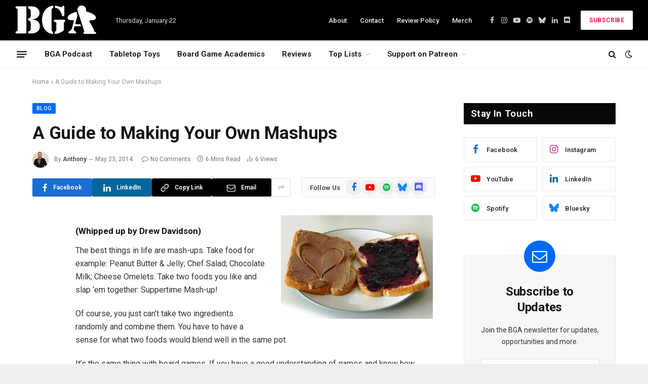

--- FILE ---
content_type: text/html; charset=UTF-8
request_url: https://www.boardgamersanonymous.com/a-guide-to-making-your-own-mashups/
body_size: 20591
content:

<!DOCTYPE html>
<html lang="en-US" class="s-light site-s-light">

<head>

	<meta charset="UTF-8" />
	<meta name="viewport" content="width=device-width, initial-scale=1" />
	<meta name='robots' content='index, follow, max-image-preview:large, max-snippet:-1, max-video-preview:-1' />

            <script data-no-defer="1" data-ezscrex="false" data-cfasync="false" data-pagespeed-no-defer data-cookieconsent="ignore">
                var ctPublicFunctions = {"_ajax_nonce":"e7950671fd","_rest_nonce":"ed5cd4db15","_ajax_url":"\/wp-admin\/admin-ajax.php","_rest_url":"https:\/\/www.boardgamersanonymous.com\/wp-json\/","data__cookies_type":"none","data__ajax_type":"rest","data__bot_detector_enabled":"1","data__frontend_data_log_enabled":1,"cookiePrefix":"","wprocket_detected":false,"host_url":"www.boardgamersanonymous.com","text__ee_click_to_select":"Click to select the whole data","text__ee_original_email":"The complete one is","text__ee_got_it":"Got it","text__ee_blocked":"Blocked","text__ee_cannot_connect":"Cannot connect","text__ee_cannot_decode":"Can not decode email. Unknown reason","text__ee_email_decoder":"CleanTalk email decoder","text__ee_wait_for_decoding":"The magic is on the way!","text__ee_decoding_process":"Please wait a few seconds while we decode the contact data."}
            </script>
        
            <script data-no-defer="1" data-ezscrex="false" data-cfasync="false" data-pagespeed-no-defer data-cookieconsent="ignore">
                var ctPublic = {"_ajax_nonce":"e7950671fd","settings__forms__check_internal":"0","settings__forms__check_external":"0","settings__forms__force_protection":"0","settings__forms__search_test":"1","settings__forms__wc_add_to_cart":"0","settings__data__bot_detector_enabled":"1","settings__sfw__anti_crawler":0,"blog_home":"https:\/\/www.boardgamersanonymous.com\/","pixel__setting":"3","pixel__enabled":false,"pixel__url":null,"data__email_check_before_post":"1","data__email_check_exist_post":"1","data__cookies_type":"none","data__key_is_ok":true,"data__visible_fields_required":true,"wl_brandname":"Anti-Spam by CleanTalk","wl_brandname_short":"CleanTalk","ct_checkjs_key":1367096760,"emailEncoderPassKey":"c0b9ef1783cd860caab0403f5d62d8e7","bot_detector_forms_excluded":"W10=","advancedCacheExists":false,"varnishCacheExists":false,"wc_ajax_add_to_cart":false,"theRealPerson":{"phrases":{"trpHeading":"The Real Person Badge!","trpContent1":"The commenter acts as a real person and verified as not a bot.","trpContent2":" Anti-Spam by CleanTalk","trpContentLearnMore":"Learn more"},"trpContentLink":"https:\/\/cleantalk.org\/help\/the-real-person?utm_id=&amp;utm_term=&amp;utm_source=admin_side&amp;utm_medium=trp_badge&amp;utm_content=trp_badge_link_click&amp;utm_campaign=apbct_links","imgPersonUrl":"https:\/\/www.boardgamersanonymous.com\/wp-content\/plugins\/cleantalk-spam-protect\/css\/images\/real_user.svg","imgShieldUrl":"https:\/\/www.boardgamersanonymous.com\/wp-content\/plugins\/cleantalk-spam-protect\/css\/images\/shield.svg"}}
            </script>
        
	<!-- This site is optimized with the Yoast SEO plugin v26.5 - https://yoast.com/wordpress/plugins/seo/ -->
	<title>A Guide to Making Your Own Mashups - Board Gamers Anonymous</title><link rel="preload" as="font" href="https://www.boardgamersanonymous.com/wp-content/themes/smart-mag/css/icons/fonts/ts-icons.woff2?v3.2" type="font/woff2" crossorigin="anonymous" />
	<link rel="canonical" href="https://www.boardgamersanonymous.com/a-guide-to-making-your-own-mashups/" />
	<meta property="og:locale" content="en_US" />
	<meta property="og:type" content="article" />
	<meta property="og:title" content="A Guide to Making Your Own Mashups - Board Gamers Anonymous" />
	<meta property="og:description" content="(Whipped up by Drew Davidson) The best things in life are mash-ups. Take food for example: Peanut Butter &amp; Jelly; Chef Salad; Chocolate Milk; Cheese Omelets. Take two foods you like and slap ‘em together: Suppertime Mash-up! Of course, you just can’t take two ingredients randomly and combine them. You have to have a sense" />
	<meta property="og:url" content="https://www.boardgamersanonymous.com/a-guide-to-making-your-own-mashups/" />
	<meta property="og:site_name" content="Board Gamers Anonymous" />
	<meta property="article:publisher" content="https://www.facebook.com/boardgamersanonymous/" />
	<meta property="article:published_time" content="2014-05-23T00:56:04+00:00" />
	<meta property="og:image" content="http://www.boardgamersanonymous.com/wp-content/uploads/2014/05/peanut-butter-and-jelly-sandwich_0-300x205.jpg" />
	<meta name="author" content="Anthony" />
	<meta name="twitter:card" content="summary_large_image" />
	<meta name="twitter:label1" content="Written by" />
	<meta name="twitter:data1" content="Anthony" />
	<meta name="twitter:label2" content="Est. reading time" />
	<meta name="twitter:data2" content="5 minutes" />
	<script type="application/ld+json" class="yoast-schema-graph">{"@context":"https://schema.org","@graph":[{"@type":"Article","@id":"https://www.boardgamersanonymous.com/a-guide-to-making-your-own-mashups/#article","isPartOf":{"@id":"https://www.boardgamersanonymous.com/a-guide-to-making-your-own-mashups/"},"author":{"name":"Anthony","@id":"https://www.boardgamersanonymous.com/#/schema/person/013d60086a96f36efec2e7fbb3ae1f1c"},"headline":"A Guide to Making Your Own Mashups","datePublished":"2014-05-23T00:56:04+00:00","mainEntityOfPage":{"@id":"https://www.boardgamersanonymous.com/a-guide-to-making-your-own-mashups/"},"wordCount":1052,"commentCount":0,"publisher":{"@id":"https://www.boardgamersanonymous.com/#organization"},"image":{"@id":"https://www.boardgamersanonymous.com/a-guide-to-making-your-own-mashups/#primaryimage"},"thumbnailUrl":"http://www.boardgamersanonymous.com/wp-content/uploads/2014/05/peanut-butter-and-jelly-sandwich_0-300x205.jpg","articleSection":["Blog"],"inLanguage":"en-US","potentialAction":[{"@type":"CommentAction","name":"Comment","target":["https://www.boardgamersanonymous.com/a-guide-to-making-your-own-mashups/#respond"]}]},{"@type":"WebPage","@id":"https://www.boardgamersanonymous.com/a-guide-to-making-your-own-mashups/","url":"https://www.boardgamersanonymous.com/a-guide-to-making-your-own-mashups/","name":"A Guide to Making Your Own Mashups - Board Gamers Anonymous","isPartOf":{"@id":"https://www.boardgamersanonymous.com/#website"},"primaryImageOfPage":{"@id":"https://www.boardgamersanonymous.com/a-guide-to-making-your-own-mashups/#primaryimage"},"image":{"@id":"https://www.boardgamersanonymous.com/a-guide-to-making-your-own-mashups/#primaryimage"},"thumbnailUrl":"http://www.boardgamersanonymous.com/wp-content/uploads/2014/05/peanut-butter-and-jelly-sandwich_0-300x205.jpg","datePublished":"2014-05-23T00:56:04+00:00","breadcrumb":{"@id":"https://www.boardgamersanonymous.com/a-guide-to-making-your-own-mashups/#breadcrumb"},"inLanguage":"en-US","potentialAction":[{"@type":"ReadAction","target":["https://www.boardgamersanonymous.com/a-guide-to-making-your-own-mashups/"]}]},{"@type":"ImageObject","inLanguage":"en-US","@id":"https://www.boardgamersanonymous.com/a-guide-to-making-your-own-mashups/#primaryimage","url":"","contentUrl":""},{"@type":"BreadcrumbList","@id":"https://www.boardgamersanonymous.com/a-guide-to-making-your-own-mashups/#breadcrumb","itemListElement":[{"@type":"ListItem","position":1,"name":"Home","item":"https://www.boardgamersanonymous.com/"},{"@type":"ListItem","position":2,"name":"A Guide to Making Your Own Mashups"}]},{"@type":"WebSite","@id":"https://www.boardgamersanonymous.com/#website","url":"https://www.boardgamersanonymous.com/","name":"Board Gamers Anonymous","description":"","publisher":{"@id":"https://www.boardgamersanonymous.com/#organization"},"potentialAction":[{"@type":"SearchAction","target":{"@type":"EntryPoint","urlTemplate":"https://www.boardgamersanonymous.com/?s={search_term_string}"},"query-input":{"@type":"PropertyValueSpecification","valueRequired":true,"valueName":"search_term_string"}}],"inLanguage":"en-US"},{"@type":"Organization","@id":"https://www.boardgamersanonymous.com/#organization","name":"Board Gamers Anonymous","url":"https://www.boardgamersanonymous.com/","logo":{"@type":"ImageObject","inLanguage":"en-US","@id":"https://www.boardgamersanonymous.com/#/schema/logo/image/","url":"https://www.boardgamersanonymous.com/wp-content/uploads/2025/12/BGA-logo-scaled.jpg","contentUrl":"https://www.boardgamersanonymous.com/wp-content/uploads/2025/12/BGA-logo-scaled.jpg","width":2560,"height":1497,"caption":"Board Gamers Anonymous"},"image":{"@id":"https://www.boardgamersanonymous.com/#/schema/logo/image/"},"sameAs":["https://www.facebook.com/boardgamersanonymous/","http://www.youtube.com/c/boardgamersanonymous","http://instagram.com/boardgamersanonymous","https://bsky.app/profile/bganonymous.bsky.social"]},{"@type":"Person","@id":"https://www.boardgamersanonymous.com/#/schema/person/013d60086a96f36efec2e7fbb3ae1f1c","name":"Anthony","image":{"@type":"ImageObject","inLanguage":"en-US","@id":"https://www.boardgamersanonymous.com/#/schema/person/image/","url":"https://secure.gravatar.com/avatar/bd3e81fa7a35691f4834f9118e92a261f62b9f7f17ffe83bf8aa8caad4f719d0?s=96&d=mm&r=g","contentUrl":"https://secure.gravatar.com/avatar/bd3e81fa7a35691f4834f9118e92a261f62b9f7f17ffe83bf8aa8caad4f719d0?s=96&d=mm&r=g","caption":"Anthony"},"description":"Anthony cofounded Board Gamers Anonymous in 2013 and has been on (almost) every episode. Today, he lives in Philadelphia with his family and teaches first year writing at Thomas Jefferson University.","sameAs":["http://www.boardgamersanonymous.com"],"url":"https://www.boardgamersanonymous.com/author/bga-admin/"}]}</script>
	<!-- / Yoast SEO plugin. -->


<link rel='dns-prefetch' href='//fd.cleantalk.org' />
<link rel='dns-prefetch' href='//fonts.googleapis.com' />
<link rel="alternate" type="application/rss+xml" title="Board Gamers Anonymous &raquo; Feed" href="https://www.boardgamersanonymous.com/feed/" />
<link rel="alternate" type="application/rss+xml" title="Board Gamers Anonymous &raquo; Comments Feed" href="https://www.boardgamersanonymous.com/comments/feed/" />
<link rel="alternate" type="application/rss+xml" title="Board Gamers Anonymous &raquo; A Guide to Making Your Own Mashups Comments Feed" href="https://www.boardgamersanonymous.com/a-guide-to-making-your-own-mashups/feed/" />
<link rel="alternate" title="oEmbed (JSON)" type="application/json+oembed" href="https://www.boardgamersanonymous.com/wp-json/oembed/1.0/embed?url=https%3A%2F%2Fwww.boardgamersanonymous.com%2Fa-guide-to-making-your-own-mashups%2F" />
<link rel="alternate" title="oEmbed (XML)" type="text/xml+oembed" href="https://www.boardgamersanonymous.com/wp-json/oembed/1.0/embed?url=https%3A%2F%2Fwww.boardgamersanonymous.com%2Fa-guide-to-making-your-own-mashups%2F&#038;format=xml" />
<style id='wp-img-auto-sizes-contain-inline-css' type='text/css'>
img:is([sizes=auto i],[sizes^="auto," i]){contain-intrinsic-size:3000px 1500px}
/*# sourceURL=wp-img-auto-sizes-contain-inline-css */
</style>
<style id='wp-emoji-styles-inline-css' type='text/css'>

	img.wp-smiley, img.emoji {
		display: inline !important;
		border: none !important;
		box-shadow: none !important;
		height: 1em !important;
		width: 1em !important;
		margin: 0 0.07em !important;
		vertical-align: -0.1em !important;
		background: none !important;
		padding: 0 !important;
	}
/*# sourceURL=wp-emoji-styles-inline-css */
</style>
<link rel='stylesheet' id='wp-block-library-css' href='https://www.boardgamersanonymous.com/wp-includes/css/dist/block-library/style.min.css?ver=6.9' type='text/css' media='all' />
<style id='classic-theme-styles-inline-css' type='text/css'>
/*! This file is auto-generated */
.wp-block-button__link{color:#fff;background-color:#32373c;border-radius:9999px;box-shadow:none;text-decoration:none;padding:calc(.667em + 2px) calc(1.333em + 2px);font-size:1.125em}.wp-block-file__button{background:#32373c;color:#fff;text-decoration:none}
/*# sourceURL=/wp-includes/css/classic-themes.min.css */
</style>
<style id='global-styles-inline-css' type='text/css'>
:root{--wp--preset--aspect-ratio--square: 1;--wp--preset--aspect-ratio--4-3: 4/3;--wp--preset--aspect-ratio--3-4: 3/4;--wp--preset--aspect-ratio--3-2: 3/2;--wp--preset--aspect-ratio--2-3: 2/3;--wp--preset--aspect-ratio--16-9: 16/9;--wp--preset--aspect-ratio--9-16: 9/16;--wp--preset--color--black: #000000;--wp--preset--color--cyan-bluish-gray: #abb8c3;--wp--preset--color--white: #ffffff;--wp--preset--color--pale-pink: #f78da7;--wp--preset--color--vivid-red: #cf2e2e;--wp--preset--color--luminous-vivid-orange: #ff6900;--wp--preset--color--luminous-vivid-amber: #fcb900;--wp--preset--color--light-green-cyan: #7bdcb5;--wp--preset--color--vivid-green-cyan: #00d084;--wp--preset--color--pale-cyan-blue: #8ed1fc;--wp--preset--color--vivid-cyan-blue: #0693e3;--wp--preset--color--vivid-purple: #9b51e0;--wp--preset--gradient--vivid-cyan-blue-to-vivid-purple: linear-gradient(135deg,rgb(6,147,227) 0%,rgb(155,81,224) 100%);--wp--preset--gradient--light-green-cyan-to-vivid-green-cyan: linear-gradient(135deg,rgb(122,220,180) 0%,rgb(0,208,130) 100%);--wp--preset--gradient--luminous-vivid-amber-to-luminous-vivid-orange: linear-gradient(135deg,rgb(252,185,0) 0%,rgb(255,105,0) 100%);--wp--preset--gradient--luminous-vivid-orange-to-vivid-red: linear-gradient(135deg,rgb(255,105,0) 0%,rgb(207,46,46) 100%);--wp--preset--gradient--very-light-gray-to-cyan-bluish-gray: linear-gradient(135deg,rgb(238,238,238) 0%,rgb(169,184,195) 100%);--wp--preset--gradient--cool-to-warm-spectrum: linear-gradient(135deg,rgb(74,234,220) 0%,rgb(151,120,209) 20%,rgb(207,42,186) 40%,rgb(238,44,130) 60%,rgb(251,105,98) 80%,rgb(254,248,76) 100%);--wp--preset--gradient--blush-light-purple: linear-gradient(135deg,rgb(255,206,236) 0%,rgb(152,150,240) 100%);--wp--preset--gradient--blush-bordeaux: linear-gradient(135deg,rgb(254,205,165) 0%,rgb(254,45,45) 50%,rgb(107,0,62) 100%);--wp--preset--gradient--luminous-dusk: linear-gradient(135deg,rgb(255,203,112) 0%,rgb(199,81,192) 50%,rgb(65,88,208) 100%);--wp--preset--gradient--pale-ocean: linear-gradient(135deg,rgb(255,245,203) 0%,rgb(182,227,212) 50%,rgb(51,167,181) 100%);--wp--preset--gradient--electric-grass: linear-gradient(135deg,rgb(202,248,128) 0%,rgb(113,206,126) 100%);--wp--preset--gradient--midnight: linear-gradient(135deg,rgb(2,3,129) 0%,rgb(40,116,252) 100%);--wp--preset--font-size--small: 13px;--wp--preset--font-size--medium: 20px;--wp--preset--font-size--large: 36px;--wp--preset--font-size--x-large: 42px;--wp--preset--spacing--20: 0.44rem;--wp--preset--spacing--30: 0.67rem;--wp--preset--spacing--40: 1rem;--wp--preset--spacing--50: 1.5rem;--wp--preset--spacing--60: 2.25rem;--wp--preset--spacing--70: 3.38rem;--wp--preset--spacing--80: 5.06rem;--wp--preset--shadow--natural: 6px 6px 9px rgba(0, 0, 0, 0.2);--wp--preset--shadow--deep: 12px 12px 50px rgba(0, 0, 0, 0.4);--wp--preset--shadow--sharp: 6px 6px 0px rgba(0, 0, 0, 0.2);--wp--preset--shadow--outlined: 6px 6px 0px -3px rgb(255, 255, 255), 6px 6px rgb(0, 0, 0);--wp--preset--shadow--crisp: 6px 6px 0px rgb(0, 0, 0);}:where(.is-layout-flex){gap: 0.5em;}:where(.is-layout-grid){gap: 0.5em;}body .is-layout-flex{display: flex;}.is-layout-flex{flex-wrap: wrap;align-items: center;}.is-layout-flex > :is(*, div){margin: 0;}body .is-layout-grid{display: grid;}.is-layout-grid > :is(*, div){margin: 0;}:where(.wp-block-columns.is-layout-flex){gap: 2em;}:where(.wp-block-columns.is-layout-grid){gap: 2em;}:where(.wp-block-post-template.is-layout-flex){gap: 1.25em;}:where(.wp-block-post-template.is-layout-grid){gap: 1.25em;}.has-black-color{color: var(--wp--preset--color--black) !important;}.has-cyan-bluish-gray-color{color: var(--wp--preset--color--cyan-bluish-gray) !important;}.has-white-color{color: var(--wp--preset--color--white) !important;}.has-pale-pink-color{color: var(--wp--preset--color--pale-pink) !important;}.has-vivid-red-color{color: var(--wp--preset--color--vivid-red) !important;}.has-luminous-vivid-orange-color{color: var(--wp--preset--color--luminous-vivid-orange) !important;}.has-luminous-vivid-amber-color{color: var(--wp--preset--color--luminous-vivid-amber) !important;}.has-light-green-cyan-color{color: var(--wp--preset--color--light-green-cyan) !important;}.has-vivid-green-cyan-color{color: var(--wp--preset--color--vivid-green-cyan) !important;}.has-pale-cyan-blue-color{color: var(--wp--preset--color--pale-cyan-blue) !important;}.has-vivid-cyan-blue-color{color: var(--wp--preset--color--vivid-cyan-blue) !important;}.has-vivid-purple-color{color: var(--wp--preset--color--vivid-purple) !important;}.has-black-background-color{background-color: var(--wp--preset--color--black) !important;}.has-cyan-bluish-gray-background-color{background-color: var(--wp--preset--color--cyan-bluish-gray) !important;}.has-white-background-color{background-color: var(--wp--preset--color--white) !important;}.has-pale-pink-background-color{background-color: var(--wp--preset--color--pale-pink) !important;}.has-vivid-red-background-color{background-color: var(--wp--preset--color--vivid-red) !important;}.has-luminous-vivid-orange-background-color{background-color: var(--wp--preset--color--luminous-vivid-orange) !important;}.has-luminous-vivid-amber-background-color{background-color: var(--wp--preset--color--luminous-vivid-amber) !important;}.has-light-green-cyan-background-color{background-color: var(--wp--preset--color--light-green-cyan) !important;}.has-vivid-green-cyan-background-color{background-color: var(--wp--preset--color--vivid-green-cyan) !important;}.has-pale-cyan-blue-background-color{background-color: var(--wp--preset--color--pale-cyan-blue) !important;}.has-vivid-cyan-blue-background-color{background-color: var(--wp--preset--color--vivid-cyan-blue) !important;}.has-vivid-purple-background-color{background-color: var(--wp--preset--color--vivid-purple) !important;}.has-black-border-color{border-color: var(--wp--preset--color--black) !important;}.has-cyan-bluish-gray-border-color{border-color: var(--wp--preset--color--cyan-bluish-gray) !important;}.has-white-border-color{border-color: var(--wp--preset--color--white) !important;}.has-pale-pink-border-color{border-color: var(--wp--preset--color--pale-pink) !important;}.has-vivid-red-border-color{border-color: var(--wp--preset--color--vivid-red) !important;}.has-luminous-vivid-orange-border-color{border-color: var(--wp--preset--color--luminous-vivid-orange) !important;}.has-luminous-vivid-amber-border-color{border-color: var(--wp--preset--color--luminous-vivid-amber) !important;}.has-light-green-cyan-border-color{border-color: var(--wp--preset--color--light-green-cyan) !important;}.has-vivid-green-cyan-border-color{border-color: var(--wp--preset--color--vivid-green-cyan) !important;}.has-pale-cyan-blue-border-color{border-color: var(--wp--preset--color--pale-cyan-blue) !important;}.has-vivid-cyan-blue-border-color{border-color: var(--wp--preset--color--vivid-cyan-blue) !important;}.has-vivid-purple-border-color{border-color: var(--wp--preset--color--vivid-purple) !important;}.has-vivid-cyan-blue-to-vivid-purple-gradient-background{background: var(--wp--preset--gradient--vivid-cyan-blue-to-vivid-purple) !important;}.has-light-green-cyan-to-vivid-green-cyan-gradient-background{background: var(--wp--preset--gradient--light-green-cyan-to-vivid-green-cyan) !important;}.has-luminous-vivid-amber-to-luminous-vivid-orange-gradient-background{background: var(--wp--preset--gradient--luminous-vivid-amber-to-luminous-vivid-orange) !important;}.has-luminous-vivid-orange-to-vivid-red-gradient-background{background: var(--wp--preset--gradient--luminous-vivid-orange-to-vivid-red) !important;}.has-very-light-gray-to-cyan-bluish-gray-gradient-background{background: var(--wp--preset--gradient--very-light-gray-to-cyan-bluish-gray) !important;}.has-cool-to-warm-spectrum-gradient-background{background: var(--wp--preset--gradient--cool-to-warm-spectrum) !important;}.has-blush-light-purple-gradient-background{background: var(--wp--preset--gradient--blush-light-purple) !important;}.has-blush-bordeaux-gradient-background{background: var(--wp--preset--gradient--blush-bordeaux) !important;}.has-luminous-dusk-gradient-background{background: var(--wp--preset--gradient--luminous-dusk) !important;}.has-pale-ocean-gradient-background{background: var(--wp--preset--gradient--pale-ocean) !important;}.has-electric-grass-gradient-background{background: var(--wp--preset--gradient--electric-grass) !important;}.has-midnight-gradient-background{background: var(--wp--preset--gradient--midnight) !important;}.has-small-font-size{font-size: var(--wp--preset--font-size--small) !important;}.has-medium-font-size{font-size: var(--wp--preset--font-size--medium) !important;}.has-large-font-size{font-size: var(--wp--preset--font-size--large) !important;}.has-x-large-font-size{font-size: var(--wp--preset--font-size--x-large) !important;}
:where(.wp-block-post-template.is-layout-flex){gap: 1.25em;}:where(.wp-block-post-template.is-layout-grid){gap: 1.25em;}
:where(.wp-block-term-template.is-layout-flex){gap: 1.25em;}:where(.wp-block-term-template.is-layout-grid){gap: 1.25em;}
:where(.wp-block-columns.is-layout-flex){gap: 2em;}:where(.wp-block-columns.is-layout-grid){gap: 2em;}
:root :where(.wp-block-pullquote){font-size: 1.5em;line-height: 1.6;}
/*# sourceURL=global-styles-inline-css */
</style>
<link rel='stylesheet' id='cleantalk-public-css-css' href='https://www.boardgamersanonymous.com/wp-content/plugins/cleantalk-spam-protect/css/cleantalk-public.min.css?ver=6.70.1_1768689306' type='text/css' media='all' />
<link rel='stylesheet' id='cleantalk-email-decoder-css-css' href='https://www.boardgamersanonymous.com/wp-content/plugins/cleantalk-spam-protect/css/cleantalk-email-decoder.min.css?ver=6.70.1_1768689306' type='text/css' media='all' />
<link rel='stylesheet' id='cleantalk-trp-css-css' href='https://www.boardgamersanonymous.com/wp-content/plugins/cleantalk-spam-protect/css/cleantalk-trp.min.css?ver=6.70.1_1768689306' type='text/css' media='all' />
<link rel='stylesheet' id='contact-form-7-css' href='https://www.boardgamersanonymous.com/wp-content/plugins/contact-form-7/includes/css/styles.css?ver=6.1.4' type='text/css' media='all' />
<link rel='stylesheet' id='smartmag-core-css' href='https://www.boardgamersanonymous.com/wp-content/themes/smart-mag/style.css?ver=10.3.2' type='text/css' media='all' />
<style id='smartmag-core-inline-css' type='text/css'>
:root { --c-main: #0068f7;
--c-main-rgb: 0,104,247;
--text-font: "Roboto", system-ui, -apple-system, "Segoe UI", Arial, sans-serif;
--body-font: "Roboto", system-ui, -apple-system, "Segoe UI", Arial, sans-serif;
--title-size-xs: 15px;
--main-width: 1920px;
--excerpt-size: 13px;
--post-content-gaps: 1.4em; }
:root { --wrap-padding: 135px; }
:root { --sidebar-width: 300px; }
.ts-row, .has-el-gap { --sidebar-c-width: calc(var(--sidebar-width) + var(--grid-gutter-h) + var(--sidebar-c-pad)); }
.smart-head-main .smart-head-mid { --head-h: 80px; border-top-color: var(--c-main); }
.s-dark .smart-head-main .smart-head-bot,
.smart-head-main .s-dark.smart-head-bot { background-color: #1e1521; }
.smart-head-main .smart-head-bot { border-top-width: 0px; }
.s-dark .off-canvas, .off-canvas.s-dark { background-color: #0f0007; }
.navigation-small .menu > li > a { font-weight: 500; }
.s-dark .navigation-small { --c-nav-hov: #ffffff; }
.s-dark .smart-head-main .spc-social,
.smart-head-main .s-dark .spc-social { --c-spc-social: rgba(255,255,255,0.8); --c-spc-social-hov: #ffffff; }
.smart-head-main .offcanvas-toggle { transform: scale(0.75); }
.smart-head .ts-button1:not(._) { color: #f80759; }
.smart-head .ts-button1 { background-color: #ffffff; }
.post-meta .meta-item, .post-meta .text-in { font-size: 11px; }
.post-meta .post-author > a { color: #353535; }
.s-dark .post-meta .post-author > a { color: #e0e0e0; }
.post-meta .post-cat > a { color: #353535; }
.s-dark .post-meta .post-cat > a { color: #e0e0e0; }
.l-post { --media-radius: 6px; }
.cat-labels .category { line-height: 1.85; border-radius: 2px; padding-top: 1px; }
.block-head-b .heading { font-size: 23px; text-transform: initial; }
.block-head-g .heading { font-size: 19px; font-weight: 600; text-transform: initial; }
.block-head-i .heading { font-size: 22px; font-weight: bold; text-transform: initial; letter-spacing: -0.01em; }
.block-head-i { --line-weight: 5px; }
.loop-grid-base .post-title { font-size: 19px; }
.has-nums-a .l-post .post-title:before,
.has-nums-b .l-post .content:before { font-size: 30px; font-weight: normal; line-height: 2; }
.has-nums:not(.has-nums-c) { --num-color: var(--c-main); }
.has-nums-a .l-post .post-title:before,
.has-nums-b .l-post .content:before { content: counter(ts-loop) "/"; }
.post-meta-single .meta-item, .post-meta-single .text-in { font-size: 12px; }
.entry-content { font-size: 16px; line-height: 1.66; }
.entry-content p { --post-content-gaps: 1.3em; }
.post-share-b:not(.is-not-global) { --service-height: 36px; --service-width: 118px; --service-min-width: initial; }
.post-share-b:not(.is-not-global) .show-more { width: 38px; min-width: 38px; }
.post-share-b:not(.is-not-global) { --service-b-radius: 3px; }
.post-share-b:not(.is-not-global) .service .label { font-size: 12px; }
.site-s-light .s-head-modern .sub-title { color: #4f4f4f; }
.site-s-light .s-head-modern-a .post-meta { --c-post-meta: #727272; }
@media (min-width: 941px) and (max-width: 1200px) { .ts-row, .has-el-gap { --sidebar-c-width: calc(var(--sidebar-width) + var(--grid-gutter-h) + var(--sidebar-c-pad)); } }
@media (min-width: 768px) and (max-width: 940px) { .ts-contain, .main { padding-left: 35px; padding-right: 35px; }
.layout-boxed-inner { --wrap-padding: 35px; }
:root { --wrap-padding: 35px; }
.has-nums-a .l-post .post-title:before,
.has-nums-b .l-post .content:before { line-height: 2; } }
@media (max-width: 767px) { .ts-contain, .main { padding-left: 25px; padding-right: 25px; }
.layout-boxed-inner { --wrap-padding: 25px; }
:root { --wrap-padding: 25px; } }
@media (min-width: 940px) and (max-width: 1300px) { :root { --wrap-padding: min(135px, 5vw); } }


/*# sourceURL=smartmag-core-inline-css */
</style>
<link rel='stylesheet' id='smartmag-magnific-popup-css' href='https://www.boardgamersanonymous.com/wp-content/themes/smart-mag/css/lightbox.css?ver=10.3.2' type='text/css' media='all' />
<link rel='stylesheet' id='smartmag-icons-css' href='https://www.boardgamersanonymous.com/wp-content/themes/smart-mag/css/icons/icons.css?ver=10.3.2' type='text/css' media='all' />
<link rel='stylesheet' id='smartmag-gfonts-custom-css' href='https://fonts.googleapis.com/css?family=Roboto%3A400%2C500%2C600%2C700&#038;display=swap' type='text/css' media='all' />
<script type="text/javascript" id="smartmag-lazy-inline-js-after">
/* <![CDATA[ */
/**
 * @copyright ThemeSphere
 * @preserve
 */
var BunyadLazy={};BunyadLazy.load=function(){function a(e,n){var t={};e.dataset.bgset&&e.dataset.sizes?(t.sizes=e.dataset.sizes,t.srcset=e.dataset.bgset):t.src=e.dataset.bgsrc,function(t){var a=t.dataset.ratio;if(0<a){const e=t.parentElement;if(e.classList.contains("media-ratio")){const n=e.style;n.getPropertyValue("--a-ratio")||(n.paddingBottom=100/a+"%")}}}(e);var a,o=document.createElement("img");for(a in o.onload=function(){var t="url('"+(o.currentSrc||o.src)+"')",a=e.style;a.backgroundImage!==t&&requestAnimationFrame(()=>{a.backgroundImage=t,n&&n()}),o.onload=null,o.onerror=null,o=null},o.onerror=o.onload,t)o.setAttribute(a,t[a]);o&&o.complete&&0<o.naturalWidth&&o.onload&&o.onload()}function e(t){t.dataset.loaded||a(t,()=>{document.dispatchEvent(new Event("lazyloaded")),t.dataset.loaded=1})}function n(t){"complete"===document.readyState?t():window.addEventListener("load",t)}return{initEarly:function(){var t,a=()=>{document.querySelectorAll(".img.bg-cover:not(.lazyload)").forEach(e)};"complete"!==document.readyState?(t=setInterval(a,150),n(()=>{a(),clearInterval(t)})):a()},callOnLoad:n,initBgImages:function(t){t&&n(()=>{document.querySelectorAll(".img.bg-cover").forEach(e)})},bgLoad:a}}(),BunyadLazy.load.initEarly();
//# sourceURL=smartmag-lazy-inline-js-after
/* ]]> */
</script>
<script type="text/javascript" src="https://www.boardgamersanonymous.com/wp-content/plugins/cleantalk-spam-protect/js/apbct-public-bundle.min.js?ver=6.70.1_1768689306" id="apbct-public-bundle.min-js-js"></script>
<script type="text/javascript" src="https://fd.cleantalk.org/ct-bot-detector-wrapper.js?ver=6.70.1" id="ct_bot_detector-js" defer="defer" data-wp-strategy="defer"></script>
<script type="text/javascript" src="https://www.boardgamersanonymous.com/wp-content/plugins/sphere-post-views/assets/js/post-views.js?ver=1.0.1" id="sphere-post-views-js"></script>
<script type="text/javascript" id="sphere-post-views-js-after">
/* <![CDATA[ */
var Sphere_PostViews = {"ajaxUrl":"https:\/\/www.boardgamersanonymous.com\/wp-admin\/admin-ajax.php?sphere_post_views=1","sampling":0,"samplingRate":10,"repeatCountDelay":0,"postID":1162,"token":"2414c32855"}
//# sourceURL=sphere-post-views-js-after
/* ]]> */
</script>
<script type="text/javascript" src="https://www.boardgamersanonymous.com/wp-includes/js/jquery/jquery.min.js?ver=3.7.1" id="jquery-core-js"></script>
<script type="text/javascript" src="https://www.boardgamersanonymous.com/wp-includes/js/jquery/jquery-migrate.min.js?ver=3.4.1" id="jquery-migrate-js"></script>
<link rel="https://api.w.org/" href="https://www.boardgamersanonymous.com/wp-json/" /><link rel="alternate" title="JSON" type="application/json" href="https://www.boardgamersanonymous.com/wp-json/wp/v2/posts/1162" /><link rel="EditURI" type="application/rsd+xml" title="RSD" href="https://www.boardgamersanonymous.com/xmlrpc.php?rsd" />
<meta name="generator" content="WordPress 6.9" />
<link rel='shortlink' href='https://www.boardgamersanonymous.com/?p=1162' />

		<!-- GA Google Analytics @ https://m0n.co/ga -->
		<script async src="https://www.googletagmanager.com/gtag/js?id=G-C06TMBLXJM"></script>
		<script>
			window.dataLayer = window.dataLayer || [];
			function gtag(){dataLayer.push(arguments);}
			gtag('js', new Date());
			gtag('config', 'G-C06TMBLXJM');
		</script>

	
		<script>
		var BunyadSchemeKey = 'bunyad-scheme';
		(() => {
			const d = document.documentElement;
			const c = d.classList;
			var scheme = localStorage.getItem(BunyadSchemeKey);
			
			if (scheme) {
				d.dataset.origClass = c;
				scheme === 'dark' ? c.remove('s-light', 'site-s-light') : c.remove('s-dark', 'site-s-dark');
				c.add('site-s-' + scheme, 's-' + scheme);
			}
		})();
		</script>
		<meta name="generator" content="Elementor 3.33.4; features: e_font_icon_svg, additional_custom_breakpoints; settings: css_print_method-external, google_font-enabled, font_display-swap">
			<style>
				.e-con.e-parent:nth-of-type(n+4):not(.e-lazyloaded):not(.e-no-lazyload),
				.e-con.e-parent:nth-of-type(n+4):not(.e-lazyloaded):not(.e-no-lazyload) * {
					background-image: none !important;
				}
				@media screen and (max-height: 1024px) {
					.e-con.e-parent:nth-of-type(n+3):not(.e-lazyloaded):not(.e-no-lazyload),
					.e-con.e-parent:nth-of-type(n+3):not(.e-lazyloaded):not(.e-no-lazyload) * {
						background-image: none !important;
					}
				}
				@media screen and (max-height: 640px) {
					.e-con.e-parent:nth-of-type(n+2):not(.e-lazyloaded):not(.e-no-lazyload),
					.e-con.e-parent:nth-of-type(n+2):not(.e-lazyloaded):not(.e-no-lazyload) * {
						background-image: none !important;
					}
				}
			</style>
			

</head>

<body class="wp-singular post-template-default single single-post postid-1162 single-format-standard wp-theme-smart-mag right-sidebar post-layout-modern post-cat-36 has-lb has-lb-sm ts-img-hov-fade layout-boxed elementor-default elementor-kit-9">


	<div class="ts-bg-cover"></div>

<div class="main-wrap">

	
<div class="off-canvas-backdrop"></div>
<div class="mobile-menu-container off-canvas s-dark" id="off-canvas">

	<div class="off-canvas-head">
		<a href="#" class="close">
			<span class="visuallyhidden">Close Menu</span>
			<i class="tsi tsi-times"></i>
		</a>

		<div class="ts-logo">
			<img class="logo-mobile logo-image logo-image-dark" src="https://www.boardgamersanonymous.com/wp-content/uploads/2025/12/BGA-Logo-White-on-Black_large-1.png" width="941" height="346" alt="Board Gamers Anonymous"/><img class="logo-mobile logo-image" src="https://www.boardgamersanonymous.com/wp-content/uploads/2025/12/BGA-Logo-White-on-Black_large-1.png" width="941" height="346" alt="Board Gamers Anonymous"/>		</div>
	</div>

	<div class="off-canvas-content">

					<ul class="mobile-menu"></ul>
		
					<div class="off-canvas-widgets">
				
		<div id="smartmag-block-newsletter-2" class="widget ts-block-widget smartmag-widget-newsletter">		
		<div class="block">
			<div class="block-newsletter ">
	<div class="spc-newsletter spc-newsletter-b spc-newsletter-center spc-newsletter-sm">

		<div class="bg-wrap"></div>

		
		<div class="inner">

			
			
			<h3 class="heading">
				Subscribe to Updates			</h3>

							<div class="base-text message">
					<p>Subscribe for updates from BGA, new episodes and more</p>
</div>
			
							<form method="post" action="https://anthonychatfield.us10.list-manage.com/subscribe/post?u=d965638840d32f0147d2ede84&#038;id=d6edd48ab3&#038;f_id=003b50e4f0" class="form fields-style fields-full" target="_blank">
					<div class="main-fields">
						<p class="field-email">
							<input type="email" name="EMAIL" placeholder="Your email address.." required />
						</p>
						
						<p class="field-submit">
							<input type="submit" value="Subscribe" />
						</p>
					</div>

											<p class="disclaimer">
							<label>
																	<input type="checkbox" name="privacy" required />
								
								By signing up, you agree to the our terms and our <a href="/privacy-policy">Privacy Policy</a> agreement.							</label>
						</p>
									</form>
			
			
		</div>
	</div>
</div>		</div>

		</div>
		<div id="smartmag-block-posts-small-3" class="widget ts-block-widget smartmag-widget-posts-small">		
		<div class="block">
					<section class="block-wrap block-posts-small block-sc mb-none" data-id="1">

			<div class="widget-title block-head block-head-ac block-head-b"><h5 class="heading">What's Hot</h5></div>	
			<div class="block-content">
				
	<div class="loop loop-small loop-small-a loop-sep loop-small-sep grid grid-1 md:grid-1 sm:grid-1 xs:grid-1">

					
<article class="l-post small-post small-a-post m-pos-left">

	
			<div class="media">

		
			<a href="https://www.boardgamersanonymous.com/episode-562-our-predictions-for-2026/" class="image-link media-ratio ar-bunyad-thumb" title="Episode 562 &#8211; Our Predictions for 2026"><span data-bgsrc="https://www.boardgamersanonymous.com/wp-content/uploads/2026/01/Copy-of-BGA-561-300x194.jpg" class="img bg-cover wp-post-image attachment-medium size-medium lazyload" data-bgset="https://www.boardgamersanonymous.com/wp-content/uploads/2026/01/Copy-of-BGA-561-300x194.jpg 300w, https://www.boardgamersanonymous.com/wp-content/uploads/2026/01/Copy-of-BGA-561-1024x661.jpg 1024w, https://www.boardgamersanonymous.com/wp-content/uploads/2026/01/Copy-of-BGA-561-768x496.jpg 768w, https://www.boardgamersanonymous.com/wp-content/uploads/2026/01/Copy-of-BGA-561-150x97.jpg 150w, https://www.boardgamersanonymous.com/wp-content/uploads/2026/01/Copy-of-BGA-561-450x291.jpg 450w, https://www.boardgamersanonymous.com/wp-content/uploads/2026/01/Copy-of-BGA-561.jpg 1084w" data-sizes="(max-width: 176px) 100vw, 176px"></span></a>			
			
			
			
		
		</div>
	

	
		<div class="content">

			<div class="post-meta post-meta-a post-meta-left has-below"><h4 class="is-title post-title"><a href="https://www.boardgamersanonymous.com/episode-562-our-predictions-for-2026/">Episode 562 &#8211; Our Predictions for 2026</a></h4><div class="post-meta-items meta-below"><span class="meta-item date"><span class="date-link"><time class="post-date" datetime="2026-01-14T15:24:17+00:00">January 14, 2026</time></span></span></div></div>			
			
			
		</div>

	
</article>	
					
<article class="l-post small-post small-a-post m-pos-left">

	
			<div class="media">

		
			<a href="https://www.boardgamersanonymous.com/51-most-anticipated-board-games-of-2026/" class="image-link media-ratio ar-bunyad-thumb" title="51 Most Anticipated Board Games of 2026"><span data-bgsrc="https://www.boardgamersanonymous.com/wp-content/uploads/2026/01/BGA-Most-Anticipated-2026-1084-x-700-px-300x194.jpg" class="img bg-cover wp-post-image attachment-medium size-medium lazyload" data-bgset="https://www.boardgamersanonymous.com/wp-content/uploads/2026/01/BGA-Most-Anticipated-2026-1084-x-700-px-300x194.jpg 300w, https://www.boardgamersanonymous.com/wp-content/uploads/2026/01/BGA-Most-Anticipated-2026-1084-x-700-px-1024x661.jpg 1024w, https://www.boardgamersanonymous.com/wp-content/uploads/2026/01/BGA-Most-Anticipated-2026-1084-x-700-px-768x496.jpg 768w, https://www.boardgamersanonymous.com/wp-content/uploads/2026/01/BGA-Most-Anticipated-2026-1084-x-700-px-150x97.jpg 150w, https://www.boardgamersanonymous.com/wp-content/uploads/2026/01/BGA-Most-Anticipated-2026-1084-x-700-px-450x291.jpg 450w, https://www.boardgamersanonymous.com/wp-content/uploads/2026/01/BGA-Most-Anticipated-2026-1084-x-700-px.jpg 1084w" data-sizes="(max-width: 176px) 100vw, 176px"></span></a>			
			
			
			
		
		</div>
	

	
		<div class="content">

			<div class="post-meta post-meta-a post-meta-left has-below"><h4 class="is-title post-title"><a href="https://www.boardgamersanonymous.com/51-most-anticipated-board-games-of-2026/">51 Most Anticipated Board Games of 2026</a></h4><div class="post-meta-items meta-below"><span class="meta-item date"><span class="date-link"><time class="post-date" datetime="2026-01-11T16:20:05+00:00">January 11, 2026</time></span></span></div></div>			
			
			
		</div>

	
</article>	
					
<article class="l-post small-post small-a-post m-pos-left">

	
			<div class="media">

		
			<a href="https://www.boardgamersanonymous.com/episode-561-most-anticipated-games-of-2026/" class="image-link media-ratio ar-bunyad-thumb" title="Episode 561 &#8211; Most Anticipated Games of 2026"><span data-bgsrc="https://www.boardgamersanonymous.com/wp-content/uploads/2026/01/BGA-561-300x194.jpg" class="img bg-cover wp-post-image attachment-medium size-medium lazyload" data-bgset="https://www.boardgamersanonymous.com/wp-content/uploads/2026/01/BGA-561-300x194.jpg 300w, https://www.boardgamersanonymous.com/wp-content/uploads/2026/01/BGA-561-1024x661.jpg 1024w, https://www.boardgamersanonymous.com/wp-content/uploads/2026/01/BGA-561-768x496.jpg 768w, https://www.boardgamersanonymous.com/wp-content/uploads/2026/01/BGA-561-150x97.jpg 150w, https://www.boardgamersanonymous.com/wp-content/uploads/2026/01/BGA-561-450x291.jpg 450w, https://www.boardgamersanonymous.com/wp-content/uploads/2026/01/BGA-561.jpg 1084w" data-sizes="(max-width: 176px) 100vw, 176px"></span></a>			
			
			
			
		
		</div>
	

	
		<div class="content">

			<div class="post-meta post-meta-a post-meta-left has-below"><h4 class="is-title post-title"><a href="https://www.boardgamersanonymous.com/episode-561-most-anticipated-games-of-2026/">Episode 561 &#8211; Most Anticipated Games of 2026</a></h4><div class="post-meta-items meta-below"><span class="meta-item date"><span class="date-link"><time class="post-date" datetime="2026-01-07T15:29:08+00:00">January 7, 2026</time></span></span></div></div>			
			
			
		</div>

	
</article>	
		
	</div>

					</div>

		</section>
				</div>

		</div>			</div>
		
		
		<div class="spc-social-block spc-social spc-social-b smart-head-social">
		
			
				<a href="https://www.facebook.com/BoardGamersAnonymous/" class="link service s-facebook" target="_blank" rel="nofollow noopener">
					<i class="icon tsi tsi-facebook"></i>					<span class="visuallyhidden">Facebook</span>
				</a>
									
			
				<a href="https://www.instagram.com/boardgamersanonymous/" class="link service s-instagram" target="_blank" rel="nofollow noopener">
					<i class="icon tsi tsi-instagram"></i>					<span class="visuallyhidden">Instagram</span>
				</a>
									
			
				<a href="https://www.youtube.com/c/boardgamersanonymous" class="link service s-youtube" target="_blank" rel="nofollow noopener">
					<i class="icon tsi tsi-youtube-play"></i>					<span class="visuallyhidden">YouTube</span>
				</a>
									
			
				<a href="https://open.spotify.com/show/4J7SaiRHmL7Anc17GiIfkj" class="link service s-spotify" target="_blank" rel="nofollow noopener">
					<i class="icon tsi tsi-spotify"></i>					<span class="visuallyhidden">Spotify</span>
				</a>
									
			
				<a href="https://bsky.app/profile/bganonymous.bsky.social" class="link service s-bluesky" target="_blank" rel="nofollow noopener">
					<i class="icon tsi tsi-bluesky"></i>					<span class="visuallyhidden">Bluesky</span>
				</a>
									
			
				<a href="https://www.linkedin.com/company/board-gamers-anonymous/" class="link service s-linkedin" target="_blank" rel="nofollow noopener">
					<i class="icon tsi tsi-linkedin"></i>					<span class="visuallyhidden">LinkedIn</span>
				</a>
									
			
				<a href="https://discord.gg/2jk7nHbCQf" class="link service s-discord" target="_blank" rel="nofollow noopener">
					<i class="icon tsi tsi-discord"></i>					<span class="visuallyhidden">Discord</span>
				</a>
									
			
		</div>

		
	</div>

</div>
<div class="smart-head smart-head-a smart-head-main" id="smart-head" data-sticky="auto" data-sticky-type="smart" data-sticky-full>
	
	<div class="smart-head-row smart-head-mid s-dark smart-head-row-full">

		<div class="inner wrap">

							
				<div class="items items-left ">
					<a href="https://www.boardgamersanonymous.com/" title="Board Gamers Anonymous" rel="home" class="logo-link ts-logo logo-is-image">
		<span>
			
				
					<img src="http://www.boardgamersanonymous.com/wp-content/uploads/2025/12/BGA-Logo-White-on-Black_large-1.png" class="logo-image logo-image-dark" alt="Board Gamers Anonymous" width="1882" height="692"/><img src="http://www.boardgamersanonymous.com/wp-content/uploads/2025/12/BGA-Logo-White-on-Black_large-1.png" class="logo-image" alt="Board Gamers Anonymous" width="1882" height="692"/>
									 
					</span>
	</a>
<span class="h-date">
	Thursday, January 22</span>				</div>

							
				<div class="items items-center empty">
								</div>

							
				<div class="items items-right ">
					<div class="nav-wrap">
		<nav class="navigation navigation-small nav-hov-a">
			<ul id="menu-top-bar-menu" class="menu"><li id="menu-item-8128" class="menu-item menu-item-type-post_type menu-item-object-page menu-item-8128"><a href="https://www.boardgamersanonymous.com/about-board-gamers-anonymous/">About</a></li>
<li id="menu-item-8129" class="menu-item menu-item-type-post_type menu-item-object-page menu-item-8129"><a href="https://www.boardgamersanonymous.com/contact/">Contact</a></li>
<li id="menu-item-8130" class="menu-item menu-item-type-post_type menu-item-object-page menu-item-8130"><a href="https://www.boardgamersanonymous.com/review-policy/">Review Policy</a></li>
<li id="menu-item-8127" class="menu-item menu-item-type-custom menu-item-object-custom menu-item-8127"><a href="https://www.teepublic.com/stores/board-gamers-anonymous?ref_id=15990&#038;utm_campaign=15990&#038;utm_medium=affiliate&#038;utm_source=Board%2BGamers%2BAnonymous">Merch</a></li>
</ul>		</nav>
	</div>

		<div class="spc-social-block spc-social spc-social-a smart-head-social">
		
			
				<a href="https://www.facebook.com/BoardGamersAnonymous/" class="link service s-facebook" target="_blank" rel="nofollow noopener">
					<i class="icon tsi tsi-facebook"></i>					<span class="visuallyhidden">Facebook</span>
				</a>
									
			
				<a href="https://www.instagram.com/boardgamersanonymous/" class="link service s-instagram" target="_blank" rel="nofollow noopener">
					<i class="icon tsi tsi-instagram"></i>					<span class="visuallyhidden">Instagram</span>
				</a>
									
			
				<a href="https://www.youtube.com/c/boardgamersanonymous" class="link service s-youtube" target="_blank" rel="nofollow noopener">
					<i class="icon tsi tsi-youtube-play"></i>					<span class="visuallyhidden">YouTube</span>
				</a>
									
			
				<a href="https://open.spotify.com/show/4J7SaiRHmL7Anc17GiIfkj" class="link service s-spotify" target="_blank" rel="nofollow noopener">
					<i class="icon tsi tsi-spotify"></i>					<span class="visuallyhidden">Spotify</span>
				</a>
									
			
				<a href="https://bsky.app/profile/bganonymous.bsky.social" class="link service s-bluesky" target="_blank" rel="nofollow noopener">
					<i class="icon tsi tsi-bluesky"></i>					<span class="visuallyhidden">Bluesky</span>
				</a>
									
			
				<a href="https://www.linkedin.com/company/board-gamers-anonymous/" class="link service s-linkedin" target="_blank" rel="nofollow noopener">
					<i class="icon tsi tsi-linkedin"></i>					<span class="visuallyhidden">LinkedIn</span>
				</a>
									
			
				<a href="https://discord.gg/2jk7nHbCQf" class="link service s-discord" target="_blank" rel="nofollow noopener">
					<i class="icon tsi tsi-discord"></i>					<span class="visuallyhidden">Discord</span>
				</a>
									
			
		</div>

		
	<a href="https://podcasts.apple.com/us/podcast/board-gamers-anonymous/id702001620" class="ts-button ts-button-a ts-button1">
		Subscribe	</a>
				</div>

						
		</div>
	</div>

	
	<div class="smart-head-row smart-head-bot is-light smart-head-row-full">

		<div class="inner wrap">

							
				<div class="items items-left ">
				
<button class="offcanvas-toggle has-icon" type="button" aria-label="Menu">
	<span class="hamburger-icon hamburger-icon-a">
		<span class="inner"></span>
	</span>
</button>	<div class="nav-wrap">
		<nav class="navigation navigation-main nav-hov-a">
			<ul id="menu-main-menu" class="menu"><li id="menu-item-8112" class="menu-item menu-item-type-taxonomy menu-item-object-category menu-cat-35 menu-item-8112"><a href="https://www.boardgamersanonymous.com/category/bga-podcast/">BGA Podcast</a></li>
<li id="menu-item-8113" class="menu-item menu-item-type-post_type menu-item-object-page menu-item-8113"><a href="https://www.boardgamersanonymous.com/tabletop-toys/">Tabletop Toys</a></li>
<li id="menu-item-8114" class="menu-item menu-item-type-custom menu-item-object-custom menu-item-8114"><a href="https://www.boardgameacademics.com">Board Game Academics</a></li>
<li id="menu-item-8115" class="menu-item menu-item-type-taxonomy menu-item-object-category menu-cat-47 menu-item-8115"><a href="https://www.boardgamersanonymous.com/category/reviews/">Reviews</a></li>
<li id="menu-item-8116" class="menu-item menu-item-type-taxonomy menu-item-object-category menu-item-has-children menu-cat-48 menu-item-8116"><a href="https://www.boardgamersanonymous.com/category/top-lists/">Top Lists</a>
<ul class="sub-menu">
	<li id="menu-item-8657" class="menu-item menu-item-type-post_type menu-item-object-post menu-item-8657"><a href="https://www.boardgamersanonymous.com/top-100-games/">Top 100 Lists</a></li>
</ul>
</li>
<li id="menu-item-8118" class="menu-item menu-item-type-custom menu-item-object-custom menu-item-has-children menu-item-8118"><a href="http://www.patreon.com/bga">Support on Patreon</a>
<ul class="sub-menu">
	<li id="menu-item-8119" class="menu-item menu-item-type-post_type menu-item-object-page menu-item-8119"><a href="https://www.boardgamersanonymous.com/backers/">Backers</a></li>
</ul>
</li>
</ul>		</nav>
	</div>
				</div>

							
				<div class="items items-center empty">
								</div>

							
				<div class="items items-right ">
				

	<a href="#" class="search-icon has-icon-only is-icon" title="Search">
		<i class="tsi tsi-search"></i>
	</a>


<div class="scheme-switcher has-icon-only">
	<a href="#" class="toggle is-icon toggle-dark" title="Switch to Dark Design - easier on eyes.">
		<i class="icon tsi tsi-moon"></i>
	</a>
	<a href="#" class="toggle is-icon toggle-light" title="Switch to Light Design.">
		<i class="icon tsi tsi-bright"></i>
	</a>
</div>				</div>

						
		</div>
	</div>

	</div>
<div class="smart-head smart-head-a smart-head-mobile" id="smart-head-mobile" data-sticky="mid" data-sticky-type="smart" data-sticky-full>
	
	<div class="smart-head-row smart-head-mid smart-head-row-3 s-dark smart-head-row-full">

		<div class="inner wrap">

							
				<div class="items items-left ">
				
<button class="offcanvas-toggle has-icon" type="button" aria-label="Menu">
	<span class="hamburger-icon hamburger-icon-a">
		<span class="inner"></span>
	</span>
</button>				</div>

							
				<div class="items items-center ">
					<a href="https://www.boardgamersanonymous.com/" title="Board Gamers Anonymous" rel="home" class="logo-link ts-logo logo-is-image">
		<span>
			
									<img class="logo-mobile logo-image logo-image-dark" src="https://www.boardgamersanonymous.com/wp-content/uploads/2025/12/BGA-Logo-White-on-Black_large-1.png" width="941" height="346" alt="Board Gamers Anonymous"/><img class="logo-mobile logo-image" src="https://www.boardgamersanonymous.com/wp-content/uploads/2025/12/BGA-Logo-White-on-Black_large-1.png" width="941" height="346" alt="Board Gamers Anonymous"/>									 
					</span>
	</a>				</div>

							
				<div class="items items-right ">
				

	<a href="#" class="search-icon has-icon-only is-icon" title="Search">
		<i class="tsi tsi-search"></i>
	</a>

				</div>

						
		</div>
	</div>

	</div>
<nav class="breadcrumbs is-full-width breadcrumbs-a" id="breadcrumb"><div class="inner ts-contain "><span><span><a href="https://www.boardgamersanonymous.com/">Home</a></span> » <span class="breadcrumb_last" aria-current="page">A Guide to Making Your Own Mashups</span></span></div></nav>
<div class="main ts-contain cf right-sidebar">
	
		

<div class="ts-row">
	<div class="col-8 main-content s-post-contain">

					<div class="the-post-header s-head-modern s-head-modern-a">
	<div class="post-meta post-meta-a post-meta-left post-meta-single has-below"><div class="post-meta-items meta-above"><span class="meta-item cat-labels">
						
						<a href="https://www.boardgamersanonymous.com/category/blog/" class="category" rel="category">Blog</a>
					</span>
					</div><h1 class="is-title post-title">A Guide to Making Your Own Mashups</h1><div class="post-meta-items meta-below has-author-img"><span class="meta-item post-author has-img"><img alt='Anthony' src='https://secure.gravatar.com/avatar/bd3e81fa7a35691f4834f9118e92a261f62b9f7f17ffe83bf8aa8caad4f719d0?s=32&#038;d=mm&#038;r=g' srcset='https://secure.gravatar.com/avatar/bd3e81fa7a35691f4834f9118e92a261f62b9f7f17ffe83bf8aa8caad4f719d0?s=64&#038;d=mm&#038;r=g 2x' class='avatar avatar-32 photo' height='32' width='32' decoding='async'/><span class="by">By</span> <a href="https://www.boardgamersanonymous.com/author/bga-admin/" title="Posts by Anthony" rel="author">Anthony</a></span><span class="meta-item has-next-icon date"><time class="post-date" datetime="2014-05-23T00:56:04+00:00">May 23, 2014</time></span><span class="has-next-icon meta-item comments has-icon"><a href="https://www.boardgamersanonymous.com/a-guide-to-making-your-own-mashups/#respond"><i class="tsi tsi-comment-o"></i>No Comments</a></span><span class="has-next-icon meta-item read-time has-icon"><i class="tsi tsi-clock"></i>6 Mins Read</span><span title="6 Article Views" class="meta-item post-views has-icon"><i class="tsi tsi-bar-chart-2"></i>6 <span>Views</span></span></div></div>
<div class="post-share post-share-follow-top">	<div class="post-share post-share-b spc-social-colors  has-social-follow post-share-b1">

				
		
				
			<a href="https://www.facebook.com/sharer.php?u=https%3A%2F%2Fwww.boardgamersanonymous.com%2Fa-guide-to-making-your-own-mashups%2F" class="cf service s-facebook service-lg" 
				title="Share on Facebook" target="_blank" rel="nofollow noopener">
				<i class="tsi tsi-facebook"></i>
				<span class="label">Facebook</span>
							</a>
				
				
			<a href="https://www.linkedin.com/shareArticle?mini=true&#038;url=https%3A%2F%2Fwww.boardgamersanonymous.com%2Fa-guide-to-making-your-own-mashups%2F" class="cf service s-linkedin service-lg" 
				title="Share on LinkedIn" target="_blank" rel="nofollow noopener">
				<i class="tsi tsi-linkedin"></i>
				<span class="label">LinkedIn</span>
							</a>
				
				
			<a href="#" class="cf service s-link service-lg" 
				title="Copy Link" target="_blank" rel="nofollow noopener">
				<i class="tsi tsi-link"></i>
				<span class="label">Copy Link</span>
				<span data-message="Link copied successfully!"></span>			</a>
				
				
			<a href="mailto:?subject=A%20Guide%20to%20Making%20Your%20Own%20Mashups&#038;body=https%3A%2F%2Fwww.boardgamersanonymous.com%2Fa-guide-to-making-your-own-mashups%2F" class="cf service s-email service-lg" 
				title="Share via Email" target="_blank" rel="nofollow noopener">
				<i class="tsi tsi-envelope-o"></i>
				<span class="label">Email</span>
							</a>
				
				
			<a href="https://bsky.app/intent/compose?text=https%3A%2F%2Fwww.boardgamersanonymous.com%2Fa-guide-to-making-your-own-mashups%2F" class="cf service s-bluesky service-sm" 
				title="Share on Bluesky" target="_blank" rel="nofollow noopener">
				<i class="tsi tsi-bluesky"></i>
				<span class="label">Bluesky</span>
							</a>
				
		
				
					<a href="#" class="show-more" title="Show More Social Sharing"><i class="tsi tsi-share"></i></a>
		
				
	</div>


<div class="social-follow-compact spc-social-colors">
	<span class="label">Follow Us</span>

	
		<div class="spc-social-block spc-social spc-social-custom  spc-social-colors spc-social-colored">
		
			
				<a href="https://www.facebook.com/BoardGamersAnonymous/" class="link f-service s-facebook" target="_blank" rel="nofollow noopener">
					<i class="icon tsi tsi-facebook"></i>					<span class="visuallyhidden">Facebook</span>
				</a>
									
			
				<a href="https://www.youtube.com/c/boardgamersanonymous" class="link f-service s-youtube" target="_blank" rel="nofollow noopener">
					<i class="icon tsi tsi-youtube-play"></i>					<span class="visuallyhidden">YouTube</span>
				</a>
									
			
				<a href="https://open.spotify.com/show/4J7SaiRHmL7Anc17GiIfkj" class="link f-service s-spotify" target="_blank" rel="nofollow noopener">
					<i class="icon tsi tsi-spotify"></i>					<span class="visuallyhidden">Spotify</span>
				</a>
									
			
				<a href="https://bsky.app/profile/bganonymous.bsky.social" class="link f-service s-bluesky" target="_blank" rel="nofollow noopener">
					<i class="icon tsi tsi-bluesky"></i>					<span class="visuallyhidden">Bluesky</span>
				</a>
									
			
				<a href="https://discord.gg/2jk7nHbCQf" class="link f-service s-discord" target="_blank" rel="nofollow noopener">
					<i class="icon tsi tsi-discord"></i>					<span class="visuallyhidden">Discord</span>
				</a>
									
			
		</div>

		</div>
</div>	
	
</div>		
					<div class="single-featured">	
	<div class="featured">
			</div>

	</div>
		
		<div class="the-post s-post-modern">

			<article id="post-1162" class="post-1162 post type-post status-publish format-standard category-blog">
				
<div class="post-content-wrap has-share-float">
						<div class="post-share-float share-float-b is-hidden spc-social-colors spc-social-colored">
	<div class="inner">
					<span class="share-text">Share</span>
		
		<div class="services">
					
				
			<a href="https://www.facebook.com/sharer.php?u=https%3A%2F%2Fwww.boardgamersanonymous.com%2Fa-guide-to-making-your-own-mashups%2F" class="cf service s-facebook" target="_blank" title="Facebook" rel="nofollow noopener">
				<i class="tsi tsi-facebook"></i>
				<span class="label">Facebook</span>

							</a>
				
				
			<a href="https://www.linkedin.com/shareArticle?mini=true&url=https%3A%2F%2Fwww.boardgamersanonymous.com%2Fa-guide-to-making-your-own-mashups%2F" class="cf service s-linkedin" target="_blank" title="LinkedIn" rel="nofollow noopener">
				<i class="tsi tsi-linkedin"></i>
				<span class="label">LinkedIn</span>

							</a>
				
				
			<a href="mailto:?subject=A%20Guide%20to%20Making%20Your%20Own%20Mashups&body=https%3A%2F%2Fwww.boardgamersanonymous.com%2Fa-guide-to-making-your-own-mashups%2F" class="cf service s-email" target="_blank" title="Email" rel="nofollow noopener">
				<i class="tsi tsi-envelope-o"></i>
				<span class="label">Email</span>

							</a>
				
				
			<a href="#" class="cf service s-link" target="_blank" title="Copy Link" rel="nofollow noopener">
				<i class="tsi tsi-link"></i>
				<span class="label">Copy Link</span>

				<span data-message="Link copied successfully!"></span>			</a>
				
				
			<a href="https://bsky.app/intent/compose?text=https%3A%2F%2Fwww.boardgamersanonymous.com%2Fa-guide-to-making-your-own-mashups%2F" class="cf service s-bluesky" target="_blank" title="Bluesky" rel="nofollow noopener">
				<i class="tsi tsi-bluesky"></i>
				<span class="label">Bluesky</span>

							</a>
				
		
					
		</div>
	</div>		
</div>
			
	<div class="post-content cf entry-content content-spacious">

		
				
		<p><a href="http://www.boardgamersanonymous.com/wp-content/uploads/2014/05/peanut-butter-and-jelly-sandwich_0.jpg"><img fetchpriority="high" decoding="async" class="alignright size-medium wp-image-481" src="http://www.boardgamersanonymous.com/wp-content/uploads/2014/05/peanut-butter-and-jelly-sandwich_0-300x205.jpg" alt="peanut-butter-and-jelly-sandwich_0" width="300" height="205" /></a></p>
<h6>(Whipped up by Drew Davidson)</h6>
<p>The best things in life are mash-ups. Take food for example: Peanut Butter &amp; Jelly; Chef Salad; Chocolate Milk; Cheese Omelets. Take two foods you like and slap ‘em together: Suppertime Mash-up!</p>
<p>Of course, you just can’t take two ingredients randomly and combine them. You have to have a sense for what two foods would blend well in the same pot.</p>
<p>It’s the same thing with board games. If you have a good understanding of games and know how to blend them, you could create some tasty mash-ups!</p>
<p>And you know we’ve all done it at one time. Remember “childhood”? That’s the word we give to the incubator where a toddler’s right hand and left hand come together with Frankenstein-like precision to combine two disparate toys into one plaything.</p>
<p>Hey, I used to do it to. I loved my <a href="http://www.lego.com/en-us/"><span style="color: #0433ff;">Legos</span></a> (a large set of basic pieces—no prefab kits) and would put them together in inventive ways to create my own <a href="http://www.amazon.com/Mouse-Trap-Board-Game-Edition/dp/B004S6SQZI"><span style="color: #0433ff;"><b>Mouse Trap</b></span></a> game, complete with race track (the individual pegs in the Legos were spaces on my “board”). The tokens?  My homemade ‘<a href="http://en.wikipedia.org/wiki/Creepy_Crawlers"><span style="color: #0433ff;">Creepy Crawlers</span></a>!”</p>
<p>I’m still doing it today, looking for ways to enliven classics by blending them with newer games. And you can do it, too!</p>
<p>You could try creating games from scratch. All you need is inspiration, something that this <a href="http://home.lizzy.com.au/davidfisher/randomgames/"><span style="color: #0433ff;">Board Game Name Generator</span></a> could provide. That may give you an idea of game types to combine. One page turned up the stimulating titles Word Warrior &amp; Contra Dice.</p>
<p>Someone on Board Game Geek created a program that combined words from already published game titles. He made <a href="http://boardgamegeek.com/thread/834309/game-name-mashups"><span style="color: #0433ff;">a list of mashed-up titles</span></a>, including Zombie Armada; Totally Dice; Barber Duel; Mouse Catan; and Haunted Formula One. The latter two I would buy in a second, sight unseen….</p>
<p>While they may be good for inspirational purposes, nothing beats getting out all your games and pairing them off to see which ones blend. Focus on the four  main mash-up types,</p>
<h2>1 &#8211; Games that share a common element, like cards</h2>
<p>Our lifelong fascination with games likely began with a card game, like Go Fish! Well, a large number of modern games use a card mechanic. Why not introduce children to <b>Ticket to Ride</b> by telling them they can ask for—and steal—all of another player’s Blue cards!</p>
<p>(That would be the easiest way to build that difficult 7-card section on the <a href="http://www.amazon.com/Ticket-To-Ride-Nordic-Countries/dp/B001E9641K"><span style="color: #0433ff;">Scandinavia</span></a> board….)</p>
<p>Your first truly adult was also card-based, either Black Jack or Poker. A standard deck of cards could be folded into a game like <b>Risk</b>, to replace or supplement the cards that come with the game. What a cool way to gain more armies. The stronger the poker hand you turn in, the more reinforcements you get…. So, do you exchange the Two Pair, or hold out for a Full House?</p>
<h2>2 &#8211; Games that share a common theme or purpose</h2>
<p>This tends to be trickier, because the parts won’t naturally fit, but it will be the most soul-satisfying.</p>
<p>You could try mashing <b>Chess</b> with <b>Twilight Struggle</b> (and you’ll just <i>have </i>to put on <a href="http://www.amazon.com/Chess-1988-Original-Broadway-Cast/dp/B000002WBG"><span style="color: #0433ff;">the CD of <i>Chess</i></span></a>). Seriously! You can totally put chess pieces on a Twilight Struggle map!</p>
<h2>3 &#8211; Introduce a mechanic into a game that doesn’t have it</h2>
<p>The classic example of a successful hybrid involves combining Dice with Poker cards: <a href="http://www.amazon.com/Kikkerland-Poker-Dice/dp/B0017LD7QU"><span style="color: #0433ff;"><b>Poker Dice</b></span></a>!</p>
<p>“You got Dice in my Poker!”<br />
“You got Poker on my Dice!”</p>
<h2>4  Replace one mechanic for another</h2>
<p>Do you normally use Dice to settle your fights? Why not use cards instead, a la <b>Cosmic Encounters</b>? Just take the entire card mechanic from that game, and import it into Risk. <i>Voila! Cosmic Risk!</i></p>
<p>Now, I’m not talking about creating a <i>variation</i>, which is basically pairing a game with a subject from Pop Culture. For example, creating a version of <b>Letters from Whitechapel</b> set in the world of <a href="http://www.sho.com/sho/penny-dreadful/home"><span style="color: #0433ff;"><i>Penny Dreadful</i></span></a>. (I would buy that!)</p>
<p>As you can see from the example of Poker Dice, the simpler the games you’re mashing, the better. That’s why you should start with the childhood classics. For example, <b>Parcheesi</b> lends itself well to mashing with other racing games (<b>Cartagena</b>, or any handicapped horse-racing game) or even pursuit games (<b>Robo Rally</b>, where your Parcheesi pieces are shooting each other back to base!)</p>
<p>Let’s go a little deeper into that first category, the Common Element. Many popular games use large-scale maps (and we’re not talking about Avalon Hill-type hex maps). The maps fall under 2 classes: Cities with paths (<b>Power Grid</b>, Ticket to Ride, <b>Pandemic</b>) and Regions with borders (Risk, <b>Small World</b>, Twilight Struggle). <i>Small Risk</i>, anyone?</p>
<p>Other games with interesting maps are Whitechapel (&amp; <b>Scotland Yard</b>), <b>Game of Thrones</b>; <b>Thurn and Taxis</b>, <b>Conquest of Nerath</b>, <b>Tales of the Arabian Nights. </b>Also, any <b>Ten Days </b>release and just about every train game ever made. These are great candidates for mixing-and-matching.</p>
<p>I’ve used Risk as a frequent example because no other game lends itself as well to variations, house rules &amp; mashing up. The game’s rules &amp; game play are simple, and there are a variety of basic components: map, cards, dice, meeples. That one game provides me with most of my inspiration. So, every few months I’ll be posting rules for a Risk mash-up I’ve developed, starting with “Ticket to Risk.”</p>
<p>Companies are doing it, too, you know. <a href="http://tinyurl.com/ptsy5xa"><span style="color: #0433ff;">Z-Man Games is developing a Legacy-type version</span></a> (as in, <b>“Risk Legacy”</b>) of its popular Pandemic series. And can you even count the number of board games that have been <a href="http://tinyurl.com/nldp664"><span style="color: #0433ff;">re-imagined as card games</span></a>?</p>
<p>Eventually, I’d like to start a <a href="http://www.meetup.com/cities/us/ny/new_york/"><span style="color: #0433ff;">Meetup</span></a> in the NYC area to try out some Risk mash-ups and any others you might want to see play-tested. So, please share your ideas for mash-ups and we’ll try them out.</p>
<p>Tell us what mash-ups you’ve created, especially ones from your childhood—they’re the most interesting! (And don’t forget photos!!!) And if you’re in New York City, let us know if you want to get together for a Mash-up night!</p>
<p><strong>I&#8217;ll be writing more articles on Mash-ups, so tell us your ideas and we&#8217;ll post those, too!</strong></p>

				
		
		
		
	</div>
</div>
	
			</article>

			
		<div class="spc-social-block spc-social spc-social-custom spc-social-follow-inline spc-social-colors spc-social-colored">
		
			
				<a href="https://www.facebook.com/BoardGamersAnonymous/" class="link service s-facebook" target="_blank" rel="nofollow noopener">
					<i class="icon tsi tsi-facebook"></i>					<span class="s-label">Follow on Facebook</span>
				</a>
									
			
				<a href="https://www.instagram.com/boardgamersanonymous/" class="link service s-instagram" target="_blank" rel="nofollow noopener">
					<i class="icon tsi tsi-instagram"></i>					<span class="s-label">Follow on Instagram</span>
				</a>
									
			
				<a href="https://www.youtube.com/c/boardgamersanonymous" class="link service s-youtube" target="_blank" rel="nofollow noopener">
					<i class="icon tsi tsi-youtube-play"></i>					<span class="s-label">Follow on YouTube</span>
				</a>
									
			
				<a href="https://open.spotify.com/show/4J7SaiRHmL7Anc17GiIfkj" class="link service s-spotify" target="_blank" rel="nofollow noopener">
					<i class="icon tsi tsi-spotify"></i>					<span class="s-label">Follow on Spotify</span>
				</a>
									
			
				<a href="https://bsky.app/profile/bganonymous.bsky.social" class="link service s-bluesky" target="_blank" rel="nofollow noopener">
					<i class="icon tsi tsi-bluesky"></i>					<span class="s-label">Follow on Bluesky</span>
				</a>
									
			
				<a href="https://www.linkedin.com/company/board-gamers-anonymous/" class="link service s-linkedin" target="_blank" rel="nofollow noopener">
					<i class="icon tsi tsi-linkedin"></i>					<span class="s-label">Follow on LinkedIn</span>
				</a>
									
			
				<a href="https://discord.gg/2jk7nHbCQf" class="link service s-discord" target="_blank" rel="nofollow noopener">
					<i class="icon tsi tsi-discord"></i>					<span class="s-label">Follow on Discord</span>
				</a>
									
			
		</div>

		
	
	<div class="post-share-bot">
		<span class="info">Share.</span>
		
		<span class="share-links spc-social spc-social-colors spc-social-bg">

			
			
				<a href="https://www.facebook.com/sharer.php?u=https%3A%2F%2Fwww.boardgamersanonymous.com%2Fa-guide-to-making-your-own-mashups%2F" class="service s-facebook tsi tsi-facebook" 
					title="Share on Facebook" target="_blank" rel="nofollow noopener">
					<span class="visuallyhidden">Facebook</span>

									</a>
					
			
				<a href="https://www.linkedin.com/shareArticle?mini=true&#038;url=https%3A%2F%2Fwww.boardgamersanonymous.com%2Fa-guide-to-making-your-own-mashups%2F" class="service s-linkedin tsi tsi-linkedin" 
					title="Share on LinkedIn" target="_blank" rel="nofollow noopener">
					<span class="visuallyhidden">LinkedIn</span>

									</a>
					
			
				<a href="mailto:?subject=A%20Guide%20to%20Making%20Your%20Own%20Mashups&#038;body=https%3A%2F%2Fwww.boardgamersanonymous.com%2Fa-guide-to-making-your-own-mashups%2F" class="service s-email tsi tsi-envelope-o" 
					title="Share via Email" target="_blank" rel="nofollow noopener">
					<span class="visuallyhidden">Email</span>

									</a>
					
			
				<a href="#" class="service s-link tsi tsi-link" 
					title="Copy Link" target="_blank" rel="nofollow noopener">
					<span class="visuallyhidden">Copy Link</span>

					<span data-message="Link copied successfully!"></span>				</a>
					
			
				<a href="https://bsky.app/intent/compose?text=https%3A%2F%2Fwww.boardgamersanonymous.com%2Fa-guide-to-making-your-own-mashups%2F" class="service s-bluesky tsi tsi-bluesky" 
					title="Share on Bluesky" target="_blank" rel="nofollow noopener">
					<span class="visuallyhidden">Bluesky</span>

									</a>
					
			
			
		</span>
	</div>
	



			<div class="author-box">
			<section class="author-info">

	<img alt='' src='https://secure.gravatar.com/avatar/bd3e81fa7a35691f4834f9118e92a261f62b9f7f17ffe83bf8aa8caad4f719d0?s=95&#038;d=mm&#038;r=g' srcset='https://secure.gravatar.com/avatar/bd3e81fa7a35691f4834f9118e92a261f62b9f7f17ffe83bf8aa8caad4f719d0?s=190&#038;d=mm&#038;r=g 2x' class='avatar avatar-95 photo' height='95' width='95' decoding='async'/>	
	<div class="description">
		<a href="https://www.boardgamersanonymous.com/author/bga-admin/" title="Posts by Anthony" rel="author">Anthony</a>		
		<ul class="social-icons">
					
			<li>
				<a href="http://www.boardgamersanonymous.com" class="icon tsi tsi-home" title="Website"> 
					<span class="visuallyhidden">Website</span></a>				
			</li>
			
			
				</ul>
		
		<p class="bio">Anthony cofounded Board Gamers Anonymous in 2013 and has been on (almost) every episode. Today, he lives in Philadelphia with his family and teaches first year writing at Thomas Jefferson University.</p>
	</div>
	
</section>		</div>
	

	<section class="related-posts">
							
							
				<div class="block-head block-head-ac block-head-i is-left">

					<h4 class="heading">Related <span class="color">Posts</span></h4>					
									</div>
				
			
				<section class="block-wrap block-grid cols-gap-sm mb-none" data-id="2">

				
			<div class="block-content">
					
	<div class="loop loop-grid loop-grid-sm grid grid-3 md:grid-2 xs:grid-1">

					
<article class="l-post grid-post grid-sm-post">

	
			<div class="media">

		
			<a href="https://www.boardgamersanonymous.com/board-game-called-senet/" class="image-link media-ratio ratio-3-2" title="A Board Game Called Senet"><span data-bgsrc="https://www.boardgamersanonymous.com/wp-content/uploads/2021/10/main-image-1-768x717.jpeg" class="img bg-cover wp-post-image attachment-bunyad-768 size-bunyad-768 lazyload" data-bgset="https://www.boardgamersanonymous.com/wp-content/uploads/2021/10/main-image-1-768x717.jpeg 768w, https://www.boardgamersanonymous.com/wp-content/uploads/2021/10/main-image-1-1024x956.jpeg 1024w, https://www.boardgamersanonymous.com/wp-content/uploads/2021/10/main-image-1-450x420.jpeg 450w, https://www.boardgamersanonymous.com/wp-content/uploads/2021/10/main-image-1.jpeg 1200w" data-sizes="(max-width: 603px) 100vw, 603px"></span></a>			
			
			
			
		
		</div>
	

	
		<div class="content">

			<div class="post-meta post-meta-a has-below"><h4 class="is-title post-title"><a href="https://www.boardgamersanonymous.com/board-game-called-senet/">A Board Game Called Senet</a></h4><div class="post-meta-items meta-below"><span class="meta-item date"><span class="date-link"><time class="post-date" datetime="2021-10-02T12:28:17+00:00">October 2, 2021</time></span></span></div></div>			
			
			
		</div>

	
</article>					
<article class="l-post grid-post grid-sm-post">

	
			<div class="media">

		
			<a href="https://www.boardgamersanonymous.com/jason-top-ten-games-2019/" class="image-link media-ratio ratio-3-2" title="Jason&#8217;s Top Ten Games of 2019"><span data-bgsrc="https://www.boardgamersanonymous.com/wp-content/uploads/2019/12/Quirky-Circuits-kalchio-768x512.jpg" class="img bg-cover wp-post-image attachment-bunyad-768 size-bunyad-768 lazyload" data-bgset="https://www.boardgamersanonymous.com/wp-content/uploads/2019/12/Quirky-Circuits-kalchio-768x512.jpg 768w, https://www.boardgamersanonymous.com/wp-content/uploads/2019/12/Quirky-Circuits-kalchio-300x200.jpg 300w, https://www.boardgamersanonymous.com/wp-content/uploads/2019/12/Quirky-Circuits-kalchio-150x100.jpg 150w, https://www.boardgamersanonymous.com/wp-content/uploads/2019/12/Quirky-Circuits-kalchio-450x300.jpg 450w, https://www.boardgamersanonymous.com/wp-content/uploads/2019/12/Quirky-Circuits-kalchio.jpg 900w" data-sizes="(max-width: 603px) 100vw, 603px"></span></a>			
			
			
			
		
		</div>
	

	
		<div class="content">

			<div class="post-meta post-meta-a has-below"><h4 class="is-title post-title"><a href="https://www.boardgamersanonymous.com/jason-top-ten-games-2019/">Jason&#8217;s Top Ten Games of 2019</a></h4><div class="post-meta-items meta-below"><span class="meta-item date"><span class="date-link"><time class="post-date" datetime="2019-12-23T21:04:21+00:00">December 23, 2019</time></span></span></div></div>			
			
			
		</div>

	
</article>					
<article class="l-post grid-post grid-sm-post">

	
			<div class="media">

		
			<a href="https://www.boardgamersanonymous.com/bras-and-boardgames/" class="image-link media-ratio ratio-3-2" title="Bras and Boardgames"><span data-bgsrc="https://www.boardgamersanonymous.com/wp-content/uploads/2019/07/women-light-bulbs.jpg" class="img bg-cover wp-post-image attachment-large size-large lazyload" data-bgset="https://www.boardgamersanonymous.com/wp-content/uploads/2019/07/women-light-bulbs.jpg 600w, https://www.boardgamersanonymous.com/wp-content/uploads/2019/07/women-light-bulbs-300x198.jpg 300w, https://www.boardgamersanonymous.com/wp-content/uploads/2019/07/women-light-bulbs-150x99.jpg 150w, https://www.boardgamersanonymous.com/wp-content/uploads/2019/07/women-light-bulbs-450x297.jpg 450w" data-sizes="(max-width: 603px) 100vw, 603px"></span></a>			
			
			
			
		
		</div>
	

	
		<div class="content">

			<div class="post-meta post-meta-a has-below"><h4 class="is-title post-title"><a href="https://www.boardgamersanonymous.com/bras-and-boardgames/">Bras and Boardgames</a></h4><div class="post-meta-items meta-below"><span class="meta-item date"><span class="date-link"><time class="post-date" datetime="2019-07-26T12:04:58+00:00">July 26, 2019</time></span></span></div></div>			
			
			
		</div>

	
</article>		
	</div>

		
			</div>

		</section>
		
	</section>			
			<div class="comments">
				
	

	

	<div id="comments">
		<div class="comments-area ">

		
	
		<div id="respond" class="comment-respond">
		<div id="reply-title" class="h-tag comment-reply-title"><span class="heading">Leave A Reply</span> <small><a rel="nofollow" id="cancel-comment-reply-link" href="/a-guide-to-making-your-own-mashups/#respond" style="display:none;">Cancel Reply</a></small></div><form action="https://www.boardgamersanonymous.com/wp-comments-post.php" method="post" id="commentform" class="comment-form">
			<p>
				<textarea name="comment" id="comment" cols="45" rows="8" aria-required="true" placeholder="Your Comment"  maxlength="65525" required="required"></textarea>
			</p><p class="form-field comment-form-author"><input id="author" name="author" type="text" placeholder="Name *" value="" size="30" maxlength="245" required='required' /></p>
<p class="form-field comment-form-email"><input id="email" name="email" type="email" placeholder="Email *" value="" size="30" maxlength="100" required='required' /></p>
<input id="honeypot-field-url" style="display: none;" autocomplete="off" name="url" type="text" value="" size="30" maxlength="200" />

		<p class="comment-form-cookies-consent">
			<input id="wp-comment-cookies-consent" name="wp-comment-cookies-consent" type="checkbox" value="yes" />
			<label for="wp-comment-cookies-consent">Save my name, email, and website in this browser for the next time I comment.
			</label>
		</p>
<p class="form-submit"><input name="submit" type="submit" id="comment-submit" class="submit" value="Post Comment" /> <input type='hidden' name='comment_post_ID' value='1162' id='comment_post_ID' />
<input type='hidden' name='comment_parent' id='comment_parent' value='0' />
</p><input type="hidden" id="ct_checkjs_9c82c7143c102b71c593d98d96093fde" name="ct_checkjs" value="0" /><script>setTimeout(function(){var ct_input_name = "ct_checkjs_9c82c7143c102b71c593d98d96093fde";if (document.getElementById(ct_input_name) !== null) {var ct_input_value = document.getElementById(ct_input_name).value;document.getElementById(ct_input_name).value = document.getElementById(ct_input_name).value.replace(ct_input_value, '1367096760');}}, 1000);</script><p style="display: none !important;" class="akismet-fields-container" data-prefix="ak_"><label>&#916;<textarea name="ak_hp_textarea" cols="45" rows="8" maxlength="100"></textarea></label><input type="hidden" id="ak_js_1" name="ak_js" value="24"/><script>document.getElementById( "ak_js_1" ).setAttribute( "value", ( new Date() ).getTime() );</script></p></form>	</div><!-- #respond -->
			</div>
	</div><!-- #comments -->
			</div>

		</div>
	</div>
	
			
	
	<aside class="col-4 main-sidebar has-sep" data-sticky="1">
	
			<div class="inner theiaStickySidebar">
		
			<div id="bunyad-social-1" class="widget widget-social-b"><div class="widget-title block-head block-head-ac block-head block-head-ac block-head-g is-left has-style"><h5 class="heading">Stay In Touch</h5></div>		<div class="spc-social-follow spc-social-follow-c spc-social-colors spc-social-colored spc-social-follow-split">
			<ul class="services grid grid-2 md:grid-4 sm:grid-2" itemscope itemtype="http://schema.org/Organization">
				<link itemprop="url" href="https://www.boardgamersanonymous.com/">
								
				<li class="service-wrap">

					<a href="https://www.facebook.com/BoardGamersAnonymous/" class="service service-link s-facebook" target="_blank" itemprop="sameAs" rel="nofollow noopener">
						<i class="the-icon tsi tsi-facebook"></i>
						<span class="label">Facebook</span>

							
					</a>

				</li>
				
								
				<li class="service-wrap">

					<a href="https://www.instagram.com/boardgamersanonymous/" class="service service-link s-instagram" target="_blank" itemprop="sameAs" rel="nofollow noopener">
						<i class="the-icon tsi tsi-instagram"></i>
						<span class="label">Instagram</span>

							
					</a>

				</li>
				
								
				<li class="service-wrap">

					<a href="https://www.youtube.com/c/boardgamersanonymous" class="service service-link s-youtube" target="_blank" itemprop="sameAs" rel="nofollow noopener">
						<i class="the-icon tsi tsi-youtube-play"></i>
						<span class="label">YouTube</span>

							
					</a>

				</li>
				
								
				<li class="service-wrap">

					<a href="https://www.linkedin.com/company/board-gamers-anonymous/" class="service service-link s-linkedin" target="_blank" itemprop="sameAs" rel="nofollow noopener">
						<i class="the-icon tsi tsi-linkedin"></i>
						<span class="label">LinkedIn</span>

							
					</a>

				</li>
				
								
				<li class="service-wrap">

					<a href="https://open.spotify.com/show/4J7SaiRHmL7Anc17GiIfkj" class="service service-link s-spotify" target="_blank" itemprop="sameAs" rel="nofollow noopener">
						<i class="the-icon tsi tsi-spotify"></i>
						<span class="label">Spotify</span>

							
					</a>

				</li>
				
								
				<li class="service-wrap">

					<a href="https://bsky.app/profile/bganonymous.bsky.social" class="service service-link s-bluesky" target="_blank" itemprop="sameAs" rel="nofollow noopener">
						<i class="the-icon tsi tsi-bluesky"></i>
						<span class="label">Bluesky</span>

							
					</a>

				</li>
				
							</ul>
		</div>
		
		</div>
		<div id="smartmag-block-newsletter-1" class="widget ts-block-widget smartmag-widget-newsletter">		
		<div class="block">
			<div class="block-newsletter ">
	<div class="spc-newsletter spc-newsletter-c spc-newsletter-center spc-newsletter-sm has-top-icon">

		<div class="bg-wrap"></div>

		
		<div class="inner">

							<div class="mail-top-icon">
					<i class="tsi tsi-envelope-o"></i>
				</div>
			
			
			<h3 class="heading">
				Subscribe to Updates			</h3>

							<div class="base-text message">
					<p>Join the BGA newsletter for updates, opportunities and more. </p>
</div>
			
							<form method="post" action="https://anthonychatfield.us10.list-manage.com/subscribe/post?u=d965638840d32f0147d2ede84&#038;id=d6edd48ab3&#038;f_id=003b50e4f0" class="form fields-style fields-full" target="_blank">
					<div class="main-fields">
						<p class="field-email">
							<input type="email" name="EMAIL" placeholder="Your email address.." required />
						</p>
						
						<p class="field-submit">
							<input type="submit" value="Subscribe" />
						</p>
					</div>

											<p class="disclaimer">
							<label>
																	<input type="checkbox" name="privacy" required />
								
								By signing up, you agree to the our terms and our <a href="/privacy-policy">Privacy Policy</a> agreement.							</label>
						</p>
									</form>
			
			
		</div>
	</div>
</div>		</div>

		</div>
		<div id="smartmag-block-posts-small-2" class="widget ts-block-widget smartmag-widget-posts-small">		
		<div class="block">
					<section class="block-wrap block-posts-small block-sc mb-none" data-id="3">

			<div class="widget-title block-head block-head-ac block-head block-head-ac block-head-g is-left has-style"><h5 class="heading">Recent Episodes</h5></div>	
			<div class="block-content">
				
	<div class="loop loop-small loop-small-a loop-sep loop-small-sep grid grid-1 md:grid-1 sm:grid-1 xs:grid-1">

					
<article class="l-post small-post small-a-post m-pos-left">

	
			<div class="media">

		
			<a href="https://www.boardgamersanonymous.com/episode-560-bga-awards-best-games-of-2025/" class="image-link media-ratio ar-bunyad-thumb" title="Episode 560 &#8211; BGA Awards: Best Games of 2025"><span data-bgsrc="https://www.boardgamersanonymous.com/wp-content/uploads/2025/12/BGA-559-1084-x-700-px-1-300x194.jpg" class="img bg-cover wp-post-image attachment-medium size-medium lazyload" data-bgset="https://www.boardgamersanonymous.com/wp-content/uploads/2025/12/BGA-559-1084-x-700-px-1-300x194.jpg 300w, https://www.boardgamersanonymous.com/wp-content/uploads/2025/12/BGA-559-1084-x-700-px-1-1024x661.jpg 1024w, https://www.boardgamersanonymous.com/wp-content/uploads/2025/12/BGA-559-1084-x-700-px-1-768x496.jpg 768w, https://www.boardgamersanonymous.com/wp-content/uploads/2025/12/BGA-559-1084-x-700-px-1-150x97.jpg 150w, https://www.boardgamersanonymous.com/wp-content/uploads/2025/12/BGA-559-1084-x-700-px-1-450x291.jpg 450w, https://www.boardgamersanonymous.com/wp-content/uploads/2025/12/BGA-559-1084-x-700-px-1.jpg 1084w" data-sizes="(max-width: 176px) 100vw, 176px"></span></a>			
			
			
			
		
		</div>
	

	
		<div class="content">

			<div class="post-meta post-meta-a post-meta-left has-below"><h4 class="is-title post-title limit-lines l-lines-2"><a href="https://www.boardgamersanonymous.com/episode-560-bga-awards-best-games-of-2025/">Episode 560 &#8211; BGA Awards: Best Games of 2025</a></h4><div class="post-meta-items meta-below"><span class="meta-item has-next-icon date"><span class="date-link"><time class="post-date" datetime="2025-12-31T20:26:02+00:00">December 31, 2025</time></span></span><span title="55 Article Views" class="meta-item post-views has-icon"><i class="tsi tsi-bar-chart-2"></i>55 <span>Views</span></span></div></div>			
			
			
		</div>

	
</article>	
					
<article class="l-post small-post small-a-post m-pos-left">

	
			<div class="media">

		
			<a href="https://www.boardgamersanonymous.com/episode-534-let-them-fight-andromedas-edge-vs-dwellings-of-eldervale/" class="image-link media-ratio ar-bunyad-thumb" title="Episode 534 &#8211; Let them Fight: Andromeda&#8217;s Edge vs. Dwellings of Eldervale"><span data-bgsrc="https://www.boardgamersanonymous.com/wp-content/uploads/2025/07/Copy-of-B-300x300.jpg" class="img bg-cover wp-post-image attachment-medium size-medium lazyload" data-bgset="https://www.boardgamersanonymous.com/wp-content/uploads/2025/07/Copy-of-B-300x300.jpg 300w, https://www.boardgamersanonymous.com/wp-content/uploads/2025/07/Copy-of-B-1024x1024.jpg 1024w, https://www.boardgamersanonymous.com/wp-content/uploads/2025/07/Copy-of-B-150x150.jpg 150w, https://www.boardgamersanonymous.com/wp-content/uploads/2025/07/Copy-of-B-768x768.jpg 768w, https://www.boardgamersanonymous.com/wp-content/uploads/2025/07/Copy-of-B-450x450.jpg 450w, https://www.boardgamersanonymous.com/wp-content/uploads/2025/07/Copy-of-B-1200x1200.jpg 1200w, https://www.boardgamersanonymous.com/wp-content/uploads/2025/07/Copy-of-B.jpg 1400w" data-sizes="(max-width: 176px) 100vw, 176px"></span></a>			
			
			
			
		
		</div>
	

	
		<div class="content">

			<div class="post-meta post-meta-a post-meta-left has-below"><h4 class="is-title post-title limit-lines l-lines-2"><a href="https://www.boardgamersanonymous.com/episode-534-let-them-fight-andromedas-edge-vs-dwellings-of-eldervale/">Episode 534 &#8211; Let them Fight: Andromeda&#8217;s Edge vs. Dwellings of Eldervale</a></h4><div class="post-meta-items meta-below"><span class="meta-item has-next-icon date"><span class="date-link"><time class="post-date" datetime="2025-07-03T13:26:23+00:00">July 3, 2025</time></span></span><span title="44 Article Views" class="meta-item post-views has-icon"><i class="tsi tsi-bar-chart-2"></i>44 <span>Views</span></span></div></div>			
			
			
		</div>

	
</article>	
					
<article class="l-post small-post small-a-post m-pos-left">

	
			<div class="media">

		
			<a href="https://www.boardgamersanonymous.com/episode-561-most-anticipated-games-of-2026/" class="image-link media-ratio ar-bunyad-thumb" title="Episode 561 &#8211; Most Anticipated Games of 2026"><span data-bgsrc="https://www.boardgamersanonymous.com/wp-content/uploads/2026/01/BGA-561-300x194.jpg" class="img bg-cover wp-post-image attachment-medium size-medium lazyload" data-bgset="https://www.boardgamersanonymous.com/wp-content/uploads/2026/01/BGA-561-300x194.jpg 300w, https://www.boardgamersanonymous.com/wp-content/uploads/2026/01/BGA-561-1024x661.jpg 1024w, https://www.boardgamersanonymous.com/wp-content/uploads/2026/01/BGA-561-768x496.jpg 768w, https://www.boardgamersanonymous.com/wp-content/uploads/2026/01/BGA-561-150x97.jpg 150w, https://www.boardgamersanonymous.com/wp-content/uploads/2026/01/BGA-561-450x291.jpg 450w, https://www.boardgamersanonymous.com/wp-content/uploads/2026/01/BGA-561.jpg 1084w" data-sizes="(max-width: 176px) 100vw, 176px"></span></a>			
			
			
			
		
		</div>
	

	
		<div class="content">

			<div class="post-meta post-meta-a post-meta-left has-below"><h4 class="is-title post-title limit-lines l-lines-2"><a href="https://www.boardgamersanonymous.com/episode-561-most-anticipated-games-of-2026/">Episode 561 &#8211; Most Anticipated Games of 2026</a></h4><div class="post-meta-items meta-below"><span class="meta-item has-next-icon date"><span class="date-link"><time class="post-date" datetime="2026-01-07T15:29:08+00:00">January 7, 2026</time></span></span><span title="42 Article Views" class="meta-item post-views has-icon"><i class="tsi tsi-bar-chart-2"></i>42 <span>Views</span></span></div></div>			
			
			
		</div>

	
</article>	
					
<article class="l-post small-post small-a-post m-pos-left">

	
			<div class="media">

		
			<a href="https://www.boardgamersanonymous.com/episode-558-ai-in-tabletop-gaming-the-wall-e-paradox/" class="image-link media-ratio ar-bunyad-thumb" title="Episode 558 &#8211; AI in Tabletop Gaming: The Wall-E Paradox"><span data-bgsrc="https://www.boardgamersanonymous.com/wp-content/uploads/2025/12/BGA-558-1084-x-700-px-300x194.jpg" class="img bg-cover wp-post-image attachment-medium size-medium lazyload" data-bgset="https://www.boardgamersanonymous.com/wp-content/uploads/2025/12/BGA-558-1084-x-700-px-300x194.jpg 300w, https://www.boardgamersanonymous.com/wp-content/uploads/2025/12/BGA-558-1084-x-700-px-1024x661.jpg 1024w, https://www.boardgamersanonymous.com/wp-content/uploads/2025/12/BGA-558-1084-x-700-px-768x496.jpg 768w, https://www.boardgamersanonymous.com/wp-content/uploads/2025/12/BGA-558-1084-x-700-px-150x97.jpg 150w, https://www.boardgamersanonymous.com/wp-content/uploads/2025/12/BGA-558-1084-x-700-px-450x291.jpg 450w, https://www.boardgamersanonymous.com/wp-content/uploads/2025/12/BGA-558-1084-x-700-px.jpg 1084w" data-sizes="(max-width: 176px) 100vw, 176px"></span></a>			
			
			
			
		
		</div>
	

	
		<div class="content">

			<div class="post-meta post-meta-a post-meta-left has-below"><h4 class="is-title post-title limit-lines l-lines-2"><a href="https://www.boardgamersanonymous.com/episode-558-ai-in-tabletop-gaming-the-wall-e-paradox/">Episode 558 &#8211; AI in Tabletop Gaming: The Wall-E Paradox</a></h4><div class="post-meta-items meta-below"><span class="meta-item has-next-icon date"><span class="date-link"><time class="post-date" datetime="2025-12-17T21:01:09+00:00">December 17, 2025</time></span></span><span title="30 Article Views" class="meta-item post-views has-icon"><i class="tsi tsi-bar-chart-2"></i>30 <span>Views</span></span></div></div>			
			
			
		</div>

	
</article>	
		
	</div>

					</div>

		</section>
				</div>

		</div>
		<div id="smartmag-block-highlights-1" class="widget ts-block-widget smartmag-widget-highlights">		
		<div class="block">
					<section class="block-wrap block-highlights block-sc mb-none" data-id="4" data-is-mixed="1">

			<div class="widget-title block-head block-head-ac block-head block-head-ac block-head-g is-left has-style"><h5 class="heading">Top Articles</h5></div>	
			<div class="block-content">
					
	<div class="loops-mixed">
			
	<div class="loop loop-grid loop-grid-base grid grid-1 md:grid-1 xs:grid-1">

					
<article class="l-post grid-post grid-base-post">

	
			<div class="media">

		
			<a href="https://www.boardgamersanonymous.com/51-most-anticipated-board-games-of-2026/" class="image-link media-ratio ratio-3-2" title="51 Most Anticipated Board Games of 2026"><span data-bgsrc="https://www.boardgamersanonymous.com/wp-content/uploads/2026/01/BGA-Most-Anticipated-2026-1084-x-700-px-768x496.jpg" class="img bg-cover wp-post-image attachment-bunyad-768 size-bunyad-768 lazyload" data-bgset="https://www.boardgamersanonymous.com/wp-content/uploads/2026/01/BGA-Most-Anticipated-2026-1084-x-700-px-768x496.jpg 768w, https://www.boardgamersanonymous.com/wp-content/uploads/2026/01/BGA-Most-Anticipated-2026-1084-x-700-px-300x194.jpg 300w, https://www.boardgamersanonymous.com/wp-content/uploads/2026/01/BGA-Most-Anticipated-2026-1084-x-700-px-1024x661.jpg 1024w, https://www.boardgamersanonymous.com/wp-content/uploads/2026/01/BGA-Most-Anticipated-2026-1084-x-700-px-150x97.jpg 150w, https://www.boardgamersanonymous.com/wp-content/uploads/2026/01/BGA-Most-Anticipated-2026-1084-x-700-px-450x291.jpg 450w, https://www.boardgamersanonymous.com/wp-content/uploads/2026/01/BGA-Most-Anticipated-2026-1084-x-700-px.jpg 1084w" data-sizes="(max-width: 603px) 100vw, 603px"></span></a>			
			
			
			
		
		</div>
	

	
		<div class="content">

			<div class="post-meta post-meta-a has-below"><h2 class="is-title post-title"><a href="https://www.boardgamersanonymous.com/51-most-anticipated-board-games-of-2026/">51 Most Anticipated Board Games of 2026</a></h2><div class="post-meta-items meta-below"><span class="meta-item has-next-icon date"><span class="date-link"><time class="post-date" datetime="2026-01-11T16:20:05+00:00">January 11, 2026</time></span></span><span class="has-next-icon meta-item read-time has-icon"><i class="tsi tsi-clock"></i>2 Mins Read</span><span title="802 Article Views" class="meta-item post-views has-icon rank-hot"><i class="tsi tsi-hot"></i>802 <span>Views</span></span></div></div>			
						
				<div class="excerpt">
					<p>Every year, I have a blast pulling together a huge list of all the board&hellip;</p>
				</div>
			
			
			
		</div>

	
</article>		
	</div>

		

	<div class="loop loop-small loop-small-a grid grid-1 md:grid-1 sm:grid-1 xs:grid-1">

					
<article class="l-post small-post small-a-post m-pos-left">

	
			<div class="media">

		
			<a href="https://www.boardgamersanonymous.com/best-board-games-of-2025-bga-awards/" class="image-link media-ratio ar-bunyad-thumb" title="Best Board Games of 2025 &#8211; BGA Awards"><span data-bgsrc="https://www.boardgamersanonymous.com/wp-content/uploads/2026/01/BGA-Awards-COntest-1400-x-1400-px-1084-x-700-px-1-300x194.jpg" class="img bg-cover wp-post-image attachment-medium size-medium lazyload" data-bgset="https://www.boardgamersanonymous.com/wp-content/uploads/2026/01/BGA-Awards-COntest-1400-x-1400-px-1084-x-700-px-1-300x194.jpg 300w, https://www.boardgamersanonymous.com/wp-content/uploads/2026/01/BGA-Awards-COntest-1400-x-1400-px-1084-x-700-px-1-1024x661.jpg 1024w, https://www.boardgamersanonymous.com/wp-content/uploads/2026/01/BGA-Awards-COntest-1400-x-1400-px-1084-x-700-px-1-768x496.jpg 768w, https://www.boardgamersanonymous.com/wp-content/uploads/2026/01/BGA-Awards-COntest-1400-x-1400-px-1084-x-700-px-1-150x97.jpg 150w, https://www.boardgamersanonymous.com/wp-content/uploads/2026/01/BGA-Awards-COntest-1400-x-1400-px-1084-x-700-px-1-450x291.jpg 450w, https://www.boardgamersanonymous.com/wp-content/uploads/2026/01/BGA-Awards-COntest-1400-x-1400-px-1084-x-700-px-1.jpg 1084w" data-sizes="(max-width: 176px) 100vw, 176px"></span></a>			
			
			
			
		
		</div>
	

	
		<div class="content">

			<div class="post-meta post-meta-a post-meta-left has-below"><h4 class="is-title post-title"><a href="https://www.boardgamersanonymous.com/best-board-games-of-2025-bga-awards/">Best Board Games of 2025 &#8211; BGA Awards</a></h4><div class="post-meta-items meta-below"><span class="meta-item date"><span class="date-link"><time class="post-date" datetime="2026-01-04T15:58:09+00:00">January 4, 2026</time></span></span></div></div>			
			
			
		</div>

	
</article>	
					
<article class="l-post small-post small-a-post m-pos-left">

	
			<div class="media">

		
			<a href="https://www.boardgamersanonymous.com/anthonys-top-10-board-games-of-2025/" class="image-link media-ratio ar-bunyad-thumb" title="Anthony&#8217;s Top 10 Board Games of 2025 (Plus a Few Honorable Mentions)"><span data-bgsrc="https://www.boardgamersanonymous.com/wp-content/uploads/2026/01/Anthony-Top-10-2025-YouTube-Thumbnail-1-300x169.jpg" class="img bg-cover wp-post-image attachment-medium size-medium lazyload" data-bgset="https://www.boardgamersanonymous.com/wp-content/uploads/2026/01/Anthony-Top-10-2025-YouTube-Thumbnail-1-300x169.jpg 300w, https://www.boardgamersanonymous.com/wp-content/uploads/2026/01/Anthony-Top-10-2025-YouTube-Thumbnail-1-1024x576.jpg 1024w, https://www.boardgamersanonymous.com/wp-content/uploads/2026/01/Anthony-Top-10-2025-YouTube-Thumbnail-1-768x432.jpg 768w, https://www.boardgamersanonymous.com/wp-content/uploads/2026/01/Anthony-Top-10-2025-YouTube-Thumbnail-1-450x253.jpg 450w, https://www.boardgamersanonymous.com/wp-content/uploads/2026/01/Anthony-Top-10-2025-YouTube-Thumbnail-1-1200x675.jpg 1200w, https://www.boardgamersanonymous.com/wp-content/uploads/2026/01/Anthony-Top-10-2025-YouTube-Thumbnail-1.jpg 1280w" data-sizes="(max-width: 176px) 100vw, 176px"></span></a>			
			
			
			
		
		</div>
	

	
		<div class="content">

			<div class="post-meta post-meta-a post-meta-left has-below"><h4 class="is-title post-title"><a href="https://www.boardgamersanonymous.com/anthonys-top-10-board-games-of-2025/">Anthony&#8217;s Top 10 Board Games of 2025 (Plus a Few Honorable Mentions)</a></h4><div class="post-meta-items meta-below"><span class="meta-item date"><span class="date-link"><time class="post-date" datetime="2026-01-04T15:30:46+00:00">January 4, 2026</time></span></span></div></div>			
			
			
		</div>

	
</article>	
					
<article class="l-post small-post small-a-post m-pos-left">

	
			<div class="media">

		
			<a href="https://www.boardgamersanonymous.com/review-of-nightshift-by-exotic-cancer/" class="image-link media-ratio ar-bunyad-thumb" title="Review of Nightshift by Exotic Cancer"><span data-bgsrc="https://www.boardgamersanonymous.com/wp-content/uploads/2025/10/20251012_153116-scaled-1-300x169.jpg" class="img bg-cover wp-post-image attachment-medium size-medium lazyload" data-bgset="https://www.boardgamersanonymous.com/wp-content/uploads/2025/10/20251012_153116-scaled-1-300x169.jpg 300w, https://www.boardgamersanonymous.com/wp-content/uploads/2025/10/20251012_153116-scaled-1-1024x576.jpg 1024w, https://www.boardgamersanonymous.com/wp-content/uploads/2025/10/20251012_153116-scaled-1-768x432.jpg 768w, https://www.boardgamersanonymous.com/wp-content/uploads/2025/10/20251012_153116-scaled-1-1536x865.jpg 1536w, https://www.boardgamersanonymous.com/wp-content/uploads/2025/10/20251012_153116-scaled-1-2048x1153.jpg 2048w, https://www.boardgamersanonymous.com/wp-content/uploads/2025/10/20251012_153116-scaled-1-450x253.jpg 450w, https://www.boardgamersanonymous.com/wp-content/uploads/2025/10/20251012_153116-scaled-1-1200x675.jpg 1200w" data-sizes="(max-width: 176px) 100vw, 176px"></span></a>			
			
			
			
		
		</div>
	

	
		<div class="content">

			<div class="post-meta post-meta-a post-meta-left has-below"><h4 class="is-title post-title"><a href="https://www.boardgamersanonymous.com/review-of-nightshift-by-exotic-cancer/">Review of Nightshift by Exotic Cancer</a></h4><div class="post-meta-items meta-below"><span class="meta-item date"><span class="date-link"><time class="post-date" datetime="2025-10-13T09:31:04+00:00">October 13, 2025</time></span></span></div></div>			
			
			
		</div>

	
</article>	
		
	</div>

			</div>


				</div>

		</section>
				</div>

		</div>		</div>
	
	</aside>
	
</div>
	</div>

			<footer class="main-footer cols-gap-lg footer-bold s-dark">

						<div class="upper-footer bold-footer-upper">
			<div class="ts-contain wrap">
				<div class="widgets row cf">
					
		<div class="widget col-4 widget-about">		
					
			<div class="widget-title block-head block-head-ac block-head block-head-ac block-head-b is-left has-style"><h5 class="heading">About Us</h5></div>			
			
		<div class="inner ">
		
							<div class="image-logo">
					<img src="http://www.boardgamersanonymous.com/wp-content/uploads/2025/12/BGA-Logo-White-on-Black_large-1.png" width="1882" height="692" alt="About Us" />
				</div>
						
						
			<div class="base-text about-text"><p>Board Gamers Anonymous is a network of board game lovers who write, record and publish reviews and articles about their favorite games. Featuring a weekly podcast, weekly written reviews, and an active YouTube channel, BGA is the place to be for all board game content. If you have a question about any of our publications or would like to submit an article tip or game for review, you can contact us here.</p>
</div>

							
		<div class="spc-social-block spc-social spc-social-b ">
		
			
				<a href="https://www.facebook.com/BoardGamersAnonymous/" class="link service s-facebook" target="_blank" rel="nofollow noopener">
					<i class="icon tsi tsi-facebook"></i>					<span class="visuallyhidden">Facebook</span>
				</a>
									
			
				<a href="https://www.youtube.com/c/boardgamersanonymous" class="link service s-youtube" target="_blank" rel="nofollow noopener">
					<i class="icon tsi tsi-youtube-play"></i>					<span class="visuallyhidden">YouTube</span>
				</a>
									
			
				<a href="https://open.spotify.com/show/4J7SaiRHmL7Anc17GiIfkj" class="link service s-spotify" target="_blank" rel="nofollow noopener">
					<i class="icon tsi tsi-spotify"></i>					<span class="visuallyhidden">Spotify</span>
				</a>
									
			
				<a href="https://bsky.app/profile/bganonymous.bsky.social" class="link service s-bluesky" target="_blank" rel="nofollow noopener">
					<i class="icon tsi tsi-bluesky"></i>					<span class="visuallyhidden">Bluesky</span>
				</a>
									
			
				<a href="https://www.linkedin.com/company/board-gamers-anonymous/" class="link service s-linkedin" target="_blank" rel="nofollow noopener">
					<i class="icon tsi tsi-linkedin"></i>					<span class="visuallyhidden">LinkedIn</span>
				</a>
									
			
				<a href="https://discord.gg/2jk7nHbCQf" class="link service s-discord" target="_blank" rel="nofollow noopener">
					<i class="icon tsi tsi-discord"></i>					<span class="visuallyhidden">Discord</span>
				</a>
									
			
		</div>

					
		</div>

		</div>		
		
		<div class="widget col-4 ts-block-widget smartmag-widget-posts-small">		
		<div class="block">
					<section class="block-wrap block-posts-small block-sc mb-none" data-id="7">

			<div class="widget-title block-head block-head-ac block-head block-head-ac block-head-b is-left has-style"><h5 class="heading">Recent Episodes</h5></div>	
			<div class="block-content">
				
	<div class="loop loop-small loop-small-a loop-sep loop-small-sep grid grid-1 md:grid-1 sm:grid-1 xs:grid-1">

					
<article class="l-post small-post small-a-post m-pos-left">

	
			<div class="media">

		
			<a href="https://www.boardgamersanonymous.com/episode-562-our-predictions-for-2026/" class="image-link media-ratio ar-bunyad-thumb" title="Episode 562 &#8211; Our Predictions for 2026"><span data-bgsrc="https://www.boardgamersanonymous.com/wp-content/uploads/2026/01/Copy-of-BGA-561-300x194.jpg" class="img bg-cover wp-post-image attachment-medium size-medium lazyload" data-bgset="https://www.boardgamersanonymous.com/wp-content/uploads/2026/01/Copy-of-BGA-561-300x194.jpg 300w, https://www.boardgamersanonymous.com/wp-content/uploads/2026/01/Copy-of-BGA-561-1024x661.jpg 1024w, https://www.boardgamersanonymous.com/wp-content/uploads/2026/01/Copy-of-BGA-561-768x496.jpg 768w, https://www.boardgamersanonymous.com/wp-content/uploads/2026/01/Copy-of-BGA-561-150x97.jpg 150w, https://www.boardgamersanonymous.com/wp-content/uploads/2026/01/Copy-of-BGA-561-450x291.jpg 450w, https://www.boardgamersanonymous.com/wp-content/uploads/2026/01/Copy-of-BGA-561.jpg 1084w" data-sizes="(max-width: 176px) 100vw, 176px"></span></a>			
			
			
			
		
		</div>
	

	
		<div class="content">

			<div class="post-meta post-meta-a post-meta-left has-below"><h4 class="is-title post-title"><a href="https://www.boardgamersanonymous.com/episode-562-our-predictions-for-2026/">Episode 562 &#8211; Our Predictions for 2026</a></h4><div class="post-meta-items meta-below"><span class="meta-item date"><span class="date-link"><time class="post-date" datetime="2026-01-14T15:24:17+00:00">January 14, 2026</time></span></span></div></div>			
			
			
		</div>

	
</article>	
					
<article class="l-post small-post small-a-post m-pos-left">

	
			<div class="media">

		
			<a href="https://www.boardgamersanonymous.com/episode-561-most-anticipated-games-of-2026/" class="image-link media-ratio ar-bunyad-thumb" title="Episode 561 &#8211; Most Anticipated Games of 2026"><span data-bgsrc="https://www.boardgamersanonymous.com/wp-content/uploads/2026/01/BGA-561-300x194.jpg" class="img bg-cover wp-post-image attachment-medium size-medium lazyload" data-bgset="https://www.boardgamersanonymous.com/wp-content/uploads/2026/01/BGA-561-300x194.jpg 300w, https://www.boardgamersanonymous.com/wp-content/uploads/2026/01/BGA-561-1024x661.jpg 1024w, https://www.boardgamersanonymous.com/wp-content/uploads/2026/01/BGA-561-768x496.jpg 768w, https://www.boardgamersanonymous.com/wp-content/uploads/2026/01/BGA-561-150x97.jpg 150w, https://www.boardgamersanonymous.com/wp-content/uploads/2026/01/BGA-561-450x291.jpg 450w, https://www.boardgamersanonymous.com/wp-content/uploads/2026/01/BGA-561.jpg 1084w" data-sizes="(max-width: 176px) 100vw, 176px"></span></a>			
			
			
			
		
		</div>
	

	
		<div class="content">

			<div class="post-meta post-meta-a post-meta-left has-below"><h4 class="is-title post-title"><a href="https://www.boardgamersanonymous.com/episode-561-most-anticipated-games-of-2026/">Episode 561 &#8211; Most Anticipated Games of 2026</a></h4><div class="post-meta-items meta-below"><span class="meta-item date"><span class="date-link"><time class="post-date" datetime="2026-01-07T15:29:08+00:00">January 7, 2026</time></span></span></div></div>			
			
			
		</div>

	
</article>	
					
<article class="l-post small-post small-a-post m-pos-left">

	
			<div class="media">

		
			<a href="https://www.boardgamersanonymous.com/episode-560-bga-awards-best-games-of-2025/" class="image-link media-ratio ar-bunyad-thumb" title="Episode 560 &#8211; BGA Awards: Best Games of 2025"><span data-bgsrc="https://www.boardgamersanonymous.com/wp-content/uploads/2025/12/BGA-559-1084-x-700-px-1-300x194.jpg" class="img bg-cover wp-post-image attachment-medium size-medium lazyload" data-bgset="https://www.boardgamersanonymous.com/wp-content/uploads/2025/12/BGA-559-1084-x-700-px-1-300x194.jpg 300w, https://www.boardgamersanonymous.com/wp-content/uploads/2025/12/BGA-559-1084-x-700-px-1-1024x661.jpg 1024w, https://www.boardgamersanonymous.com/wp-content/uploads/2025/12/BGA-559-1084-x-700-px-1-768x496.jpg 768w, https://www.boardgamersanonymous.com/wp-content/uploads/2025/12/BGA-559-1084-x-700-px-1-150x97.jpg 150w, https://www.boardgamersanonymous.com/wp-content/uploads/2025/12/BGA-559-1084-x-700-px-1-450x291.jpg 450w, https://www.boardgamersanonymous.com/wp-content/uploads/2025/12/BGA-559-1084-x-700-px-1.jpg 1084w" data-sizes="(max-width: 176px) 100vw, 176px"></span></a>			
			
			
			
		
		</div>
	

	
		<div class="content">

			<div class="post-meta post-meta-a post-meta-left has-below"><h4 class="is-title post-title"><a href="https://www.boardgamersanonymous.com/episode-560-bga-awards-best-games-of-2025/">Episode 560 &#8211; BGA Awards: Best Games of 2025</a></h4><div class="post-meta-items meta-below"><span class="meta-item date"><span class="date-link"><time class="post-date" datetime="2025-12-31T20:26:02+00:00">December 31, 2025</time></span></span></div></div>			
			
			
		</div>

	
</article>	
		
	</div>

					</div>

		</section>
				</div>

		</div>
		<div class="widget col-4 ts-block-widget smartmag-widget-posts-small">		
		<div class="block">
					<section class="block-wrap block-posts-small block-sc mb-none" data-id="8">

			<div class="widget-title block-head block-head-ac block-head block-head-ac block-head-b is-left has-style"><h5 class="heading">Popular Articles</h5></div>	
			<div class="block-content">
				
	<div class="loop loop-small loop-small-a loop-sep loop-small-sep grid grid-1 md:grid-1 sm:grid-1 xs:grid-1">

					
<article class="l-post small-post small-a-post m-pos-left">

	
			<div class="media">

		
			<a href="https://www.boardgamersanonymous.com/51-most-anticipated-board-games-of-2026/" class="image-link media-ratio ar-bunyad-thumb" title="51 Most Anticipated Board Games of 2026"><span data-bgsrc="https://www.boardgamersanonymous.com/wp-content/uploads/2026/01/BGA-Most-Anticipated-2026-1084-x-700-px-300x194.jpg" class="img bg-cover wp-post-image attachment-medium size-medium lazyload" data-bgset="https://www.boardgamersanonymous.com/wp-content/uploads/2026/01/BGA-Most-Anticipated-2026-1084-x-700-px-300x194.jpg 300w, https://www.boardgamersanonymous.com/wp-content/uploads/2026/01/BGA-Most-Anticipated-2026-1084-x-700-px-1024x661.jpg 1024w, https://www.boardgamersanonymous.com/wp-content/uploads/2026/01/BGA-Most-Anticipated-2026-1084-x-700-px-768x496.jpg 768w, https://www.boardgamersanonymous.com/wp-content/uploads/2026/01/BGA-Most-Anticipated-2026-1084-x-700-px-150x97.jpg 150w, https://www.boardgamersanonymous.com/wp-content/uploads/2026/01/BGA-Most-Anticipated-2026-1084-x-700-px-450x291.jpg 450w, https://www.boardgamersanonymous.com/wp-content/uploads/2026/01/BGA-Most-Anticipated-2026-1084-x-700-px.jpg 1084w" data-sizes="(max-width: 176px) 100vw, 176px"></span></a>			
			
			
			
		
		</div>
	

	
		<div class="content">

			<div class="post-meta post-meta-a post-meta-left has-below"><h4 class="is-title post-title limit-lines l-lines-2"><a href="https://www.boardgamersanonymous.com/51-most-anticipated-board-games-of-2026/">51 Most Anticipated Board Games of 2026</a></h4><div class="post-meta-items meta-below"><span class="meta-item has-next-icon date"><span class="date-link"><time class="post-date" datetime="2026-01-11T16:20:05+00:00">January 11, 2026</time></span></span><span title="802 Article Views" class="meta-item post-views has-icon rank-hot"><i class="tsi tsi-hot"></i>802 <span>Views</span></span></div></div>			
			
			
		</div>

	
</article>	
					
<article class="l-post small-post small-a-post m-pos-left">

	
			<div class="media">

		
			<a href="https://www.boardgamersanonymous.com/best-board-games-of-2025-bga-awards/" class="image-link media-ratio ar-bunyad-thumb" title="Best Board Games of 2025 &#8211; BGA Awards"><span data-bgsrc="https://www.boardgamersanonymous.com/wp-content/uploads/2026/01/BGA-Awards-COntest-1400-x-1400-px-1084-x-700-px-1-300x194.jpg" class="img bg-cover wp-post-image attachment-medium size-medium lazyload" data-bgset="https://www.boardgamersanonymous.com/wp-content/uploads/2026/01/BGA-Awards-COntest-1400-x-1400-px-1084-x-700-px-1-300x194.jpg 300w, https://www.boardgamersanonymous.com/wp-content/uploads/2026/01/BGA-Awards-COntest-1400-x-1400-px-1084-x-700-px-1-1024x661.jpg 1024w, https://www.boardgamersanonymous.com/wp-content/uploads/2026/01/BGA-Awards-COntest-1400-x-1400-px-1084-x-700-px-1-768x496.jpg 768w, https://www.boardgamersanonymous.com/wp-content/uploads/2026/01/BGA-Awards-COntest-1400-x-1400-px-1084-x-700-px-1-150x97.jpg 150w, https://www.boardgamersanonymous.com/wp-content/uploads/2026/01/BGA-Awards-COntest-1400-x-1400-px-1084-x-700-px-1-450x291.jpg 450w, https://www.boardgamersanonymous.com/wp-content/uploads/2026/01/BGA-Awards-COntest-1400-x-1400-px-1084-x-700-px-1.jpg 1084w" data-sizes="(max-width: 176px) 100vw, 176px"></span></a>			
			
			
			
		
		</div>
	

	
		<div class="content">

			<div class="post-meta post-meta-a post-meta-left has-below"><h4 class="is-title post-title limit-lines l-lines-2"><a href="https://www.boardgamersanonymous.com/best-board-games-of-2025-bga-awards/">Best Board Games of 2025 &#8211; BGA Awards</a></h4><div class="post-meta-items meta-below"><span class="meta-item has-next-icon date"><span class="date-link"><time class="post-date" datetime="2026-01-04T15:58:09+00:00">January 4, 2026</time></span></span><span title="229 Article Views" class="meta-item post-views has-icon"><i class="tsi tsi-bar-chart-2"></i>229 <span>Views</span></span></div></div>			
			
			
		</div>

	
</article>	
					
<article class="l-post small-post small-a-post m-pos-left">

	
			<div class="media">

		
			<a href="https://www.boardgamersanonymous.com/anthonys-top-10-board-games-of-2025/" class="image-link media-ratio ar-bunyad-thumb" title="Anthony&#8217;s Top 10 Board Games of 2025 (Plus a Few Honorable Mentions)"><span data-bgsrc="https://www.boardgamersanonymous.com/wp-content/uploads/2026/01/Anthony-Top-10-2025-YouTube-Thumbnail-1-300x169.jpg" class="img bg-cover wp-post-image attachment-medium size-medium lazyload" data-bgset="https://www.boardgamersanonymous.com/wp-content/uploads/2026/01/Anthony-Top-10-2025-YouTube-Thumbnail-1-300x169.jpg 300w, https://www.boardgamersanonymous.com/wp-content/uploads/2026/01/Anthony-Top-10-2025-YouTube-Thumbnail-1-1024x576.jpg 1024w, https://www.boardgamersanonymous.com/wp-content/uploads/2026/01/Anthony-Top-10-2025-YouTube-Thumbnail-1-768x432.jpg 768w, https://www.boardgamersanonymous.com/wp-content/uploads/2026/01/Anthony-Top-10-2025-YouTube-Thumbnail-1-450x253.jpg 450w, https://www.boardgamersanonymous.com/wp-content/uploads/2026/01/Anthony-Top-10-2025-YouTube-Thumbnail-1-1200x675.jpg 1200w, https://www.boardgamersanonymous.com/wp-content/uploads/2026/01/Anthony-Top-10-2025-YouTube-Thumbnail-1.jpg 1280w" data-sizes="(max-width: 176px) 100vw, 176px"></span></a>			
			
			
			
		
		</div>
	

	
		<div class="content">

			<div class="post-meta post-meta-a post-meta-left has-below"><h4 class="is-title post-title limit-lines l-lines-2"><a href="https://www.boardgamersanonymous.com/anthonys-top-10-board-games-of-2025/">Anthony&#8217;s Top 10 Board Games of 2025 (Plus a Few Honorable Mentions)</a></h4><div class="post-meta-items meta-below"><span class="meta-item has-next-icon date"><span class="date-link"><time class="post-date" datetime="2026-01-04T15:30:46+00:00">January 4, 2026</time></span></span><span title="9617 Article Views" class="meta-item post-views has-icon rank-viral"><i class="tsi tsi-hot"></i>9,617 <span>Views</span></span></div></div>			
			
			
		</div>

	
</article>	
		
	</div>

					</div>

		</section>
				</div>

		</div>				</div>
			</div>
		</div>
		
	
			<div class="lower-footer bold-footer-lower">
			<div class="ts-contain inner">

				

				
											
						<div class="links">
							<div class="menu-footer-links-container"><ul id="menu-footer-links" class="menu"><li id="menu-item-8106" class="menu-item menu-item-type-taxonomy menu-item-object-category menu-cat-35 menu-item-8106"><a href="https://www.boardgamersanonymous.com/category/bga-podcast/">BGA Podcast</a></li>
<li id="menu-item-8107" class="menu-item menu-item-type-taxonomy menu-item-object-category menu-cat-47 menu-item-8107"><a href="https://www.boardgamersanonymous.com/category/reviews/">Reviews</a></li>
<li id="menu-item-8108" class="menu-item menu-item-type-taxonomy menu-item-object-category menu-cat-44 menu-item-8108"><a href="https://www.boardgamersanonymous.com/category/kickstarter/">Kickstarter</a></li>
<li id="menu-item-8109" class="menu-item menu-item-type-taxonomy menu-item-object-category menu-cat-4 menu-item-8109"><a href="https://www.boardgamersanonymous.com/category/featured/">Featured</a></li>
<li id="menu-item-8111" class="menu-item menu-item-type-post_type menu-item-object-page menu-item-8111"><a href="https://www.boardgamersanonymous.com/review-policy/">Review Policy</a></li>
<li id="menu-item-8110" class="menu-item menu-item-type-post_type menu-item-object-page menu-item-8110"><a href="https://www.boardgamersanonymous.com/advertise-with-us/">Advertise with Us</a></li>
<li id="menu-item-8656" class="menu-item menu-item-type-post_type menu-item-object-post menu-item-8656"><a href="https://www.boardgamersanonymous.com/top-100-games/">Top 100 List</a></li>
</ul></div>						</div>
						
				
				<div class="copyright">
					&copy; 2026 Board Gamers Anonymous LLC. 				</div>
			</div>
		</div>		
			</footer>
		
	
</div><!-- .main-wrap -->



	<div class="search-modal-wrap" data-scheme="dark">
		<div class="search-modal-box" role="dialog" aria-modal="true">

			<form method="get" class="search-form" action="https://www.boardgamersanonymous.com/">
				<input type="search" class="search-field live-search-query" name="s" placeholder="Search..." value="" required />

				<button type="submit" class="search-submit visuallyhidden">Submit</button>

				<p class="message">
					Type above and press <em>Enter</em> to search. Press <em>Esc</em> to cancel.				</p>
						
			</form>

		</div>
	</div>


<script type="speculationrules">
{"prefetch":[{"source":"document","where":{"and":[{"href_matches":"/*"},{"not":{"href_matches":["/wp-*.php","/wp-admin/*","/wp-content/uploads/*","/wp-content/*","/wp-content/plugins/*","/wp-content/themes/smart-mag/*","/*\\?(.+)"]}},{"not":{"selector_matches":"a[rel~=\"nofollow\"]"}},{"not":{"selector_matches":".no-prefetch, .no-prefetch a"}}]},"eagerness":"conservative"}]}
</script>
			<script>
				const lazyloadRunObserver = () => {
					const lazyloadBackgrounds = document.querySelectorAll( `.e-con.e-parent:not(.e-lazyloaded)` );
					const lazyloadBackgroundObserver = new IntersectionObserver( ( entries ) => {
						entries.forEach( ( entry ) => {
							if ( entry.isIntersecting ) {
								let lazyloadBackground = entry.target;
								if( lazyloadBackground ) {
									lazyloadBackground.classList.add( 'e-lazyloaded' );
								}
								lazyloadBackgroundObserver.unobserve( entry.target );
							}
						});
					}, { rootMargin: '200px 0px 200px 0px' } );
					lazyloadBackgrounds.forEach( ( lazyloadBackground ) => {
						lazyloadBackgroundObserver.observe( lazyloadBackground );
					} );
				};
				const events = [
					'DOMContentLoaded',
					'elementor/lazyload/observe',
				];
				events.forEach( ( event ) => {
					document.addEventListener( event, lazyloadRunObserver );
				} );
			</script>
			<script type="text/javascript" id="smartmag-lazyload-js-extra">
/* <![CDATA[ */
var BunyadLazyConf = {"type":"normal"};
//# sourceURL=smartmag-lazyload-js-extra
/* ]]> */
</script>
<script type="text/javascript" src="https://www.boardgamersanonymous.com/wp-content/themes/smart-mag/js/lazyload.js?ver=10.3.2" id="smartmag-lazyload-js"></script>
<script type="text/javascript" src="https://www.boardgamersanonymous.com/wp-includes/js/dist/hooks.min.js?ver=dd5603f07f9220ed27f1" id="wp-hooks-js"></script>
<script type="text/javascript" src="https://www.boardgamersanonymous.com/wp-includes/js/dist/i18n.min.js?ver=c26c3dc7bed366793375" id="wp-i18n-js"></script>
<script type="text/javascript" id="wp-i18n-js-after">
/* <![CDATA[ */
wp.i18n.setLocaleData( { 'text direction\u0004ltr': [ 'ltr' ] } );
//# sourceURL=wp-i18n-js-after
/* ]]> */
</script>
<script type="text/javascript" src="https://www.boardgamersanonymous.com/wp-content/plugins/contact-form-7/includes/swv/js/index.js?ver=6.1.4" id="swv-js"></script>
<script type="text/javascript" id="contact-form-7-js-before">
/* <![CDATA[ */
var wpcf7 = {
    "api": {
        "root": "https:\/\/www.boardgamersanonymous.com\/wp-json\/",
        "namespace": "contact-form-7\/v1"
    }
};
//# sourceURL=contact-form-7-js-before
/* ]]> */
</script>
<script type="text/javascript" src="https://www.boardgamersanonymous.com/wp-content/plugins/contact-form-7/includes/js/index.js?ver=6.1.4" id="contact-form-7-js"></script>
<script type="text/javascript" src="https://www.boardgamersanonymous.com/wp-content/themes/smart-mag/js/jquery.mfp-lightbox.js?ver=10.3.2" id="magnific-popup-js"></script>
<script type="text/javascript" src="https://www.boardgamersanonymous.com/wp-content/themes/smart-mag/js/jquery.sticky-sidebar.js?ver=10.3.2" id="theia-sticky-sidebar-js"></script>
<script type="text/javascript" id="smartmag-theme-js-extra">
/* <![CDATA[ */
var Bunyad = {"ajaxurl":"https://www.boardgamersanonymous.com/wp-admin/admin-ajax.php"};
//# sourceURL=smartmag-theme-js-extra
/* ]]> */
</script>
<script type="text/javascript" src="https://www.boardgamersanonymous.com/wp-content/themes/smart-mag/js/theme.js?ver=10.3.2" id="smartmag-theme-js"></script>
<script type="text/javascript" src="https://www.boardgamersanonymous.com/wp-content/themes/smart-mag/js/float-share.js?ver=10.3.2" id="smartmag-float-share-js"></script>
<script type="text/javascript" src="https://www.boardgamersanonymous.com/wp-includes/js/comment-reply.min.js?ver=6.9" id="comment-reply-js" async="async" data-wp-strategy="async" fetchpriority="low"></script>
<script id="wp-emoji-settings" type="application/json">
{"baseUrl":"https://s.w.org/images/core/emoji/17.0.2/72x72/","ext":".png","svgUrl":"https://s.w.org/images/core/emoji/17.0.2/svg/","svgExt":".svg","source":{"concatemoji":"https://www.boardgamersanonymous.com/wp-includes/js/wp-emoji-release.min.js?ver=6.9"}}
</script>
<script type="module">
/* <![CDATA[ */
/*! This file is auto-generated */
const a=JSON.parse(document.getElementById("wp-emoji-settings").textContent),o=(window._wpemojiSettings=a,"wpEmojiSettingsSupports"),s=["flag","emoji"];function i(e){try{var t={supportTests:e,timestamp:(new Date).valueOf()};sessionStorage.setItem(o,JSON.stringify(t))}catch(e){}}function c(e,t,n){e.clearRect(0,0,e.canvas.width,e.canvas.height),e.fillText(t,0,0);t=new Uint32Array(e.getImageData(0,0,e.canvas.width,e.canvas.height).data);e.clearRect(0,0,e.canvas.width,e.canvas.height),e.fillText(n,0,0);const a=new Uint32Array(e.getImageData(0,0,e.canvas.width,e.canvas.height).data);return t.every((e,t)=>e===a[t])}function p(e,t){e.clearRect(0,0,e.canvas.width,e.canvas.height),e.fillText(t,0,0);var n=e.getImageData(16,16,1,1);for(let e=0;e<n.data.length;e++)if(0!==n.data[e])return!1;return!0}function u(e,t,n,a){switch(t){case"flag":return n(e,"\ud83c\udff3\ufe0f\u200d\u26a7\ufe0f","\ud83c\udff3\ufe0f\u200b\u26a7\ufe0f")?!1:!n(e,"\ud83c\udde8\ud83c\uddf6","\ud83c\udde8\u200b\ud83c\uddf6")&&!n(e,"\ud83c\udff4\udb40\udc67\udb40\udc62\udb40\udc65\udb40\udc6e\udb40\udc67\udb40\udc7f","\ud83c\udff4\u200b\udb40\udc67\u200b\udb40\udc62\u200b\udb40\udc65\u200b\udb40\udc6e\u200b\udb40\udc67\u200b\udb40\udc7f");case"emoji":return!a(e,"\ud83e\u1fac8")}return!1}function f(e,t,n,a){let r;const o=(r="undefined"!=typeof WorkerGlobalScope&&self instanceof WorkerGlobalScope?new OffscreenCanvas(300,150):document.createElement("canvas")).getContext("2d",{willReadFrequently:!0}),s=(o.textBaseline="top",o.font="600 32px Arial",{});return e.forEach(e=>{s[e]=t(o,e,n,a)}),s}function r(e){var t=document.createElement("script");t.src=e,t.defer=!0,document.head.appendChild(t)}a.supports={everything:!0,everythingExceptFlag:!0},new Promise(t=>{let n=function(){try{var e=JSON.parse(sessionStorage.getItem(o));if("object"==typeof e&&"number"==typeof e.timestamp&&(new Date).valueOf()<e.timestamp+604800&&"object"==typeof e.supportTests)return e.supportTests}catch(e){}return null}();if(!n){if("undefined"!=typeof Worker&&"undefined"!=typeof OffscreenCanvas&&"undefined"!=typeof URL&&URL.createObjectURL&&"undefined"!=typeof Blob)try{var e="postMessage("+f.toString()+"("+[JSON.stringify(s),u.toString(),c.toString(),p.toString()].join(",")+"));",a=new Blob([e],{type:"text/javascript"});const r=new Worker(URL.createObjectURL(a),{name:"wpTestEmojiSupports"});return void(r.onmessage=e=>{i(n=e.data),r.terminate(),t(n)})}catch(e){}i(n=f(s,u,c,p))}t(n)}).then(e=>{for(const n in e)a.supports[n]=e[n],a.supports.everything=a.supports.everything&&a.supports[n],"flag"!==n&&(a.supports.everythingExceptFlag=a.supports.everythingExceptFlag&&a.supports[n]);var t;a.supports.everythingExceptFlag=a.supports.everythingExceptFlag&&!a.supports.flag,a.supports.everything||((t=a.source||{}).concatemoji?r(t.concatemoji):t.wpemoji&&t.twemoji&&(r(t.twemoji),r(t.wpemoji)))});
//# sourceURL=https://www.boardgamersanonymous.com/wp-includes/js/wp-emoji-loader.min.js
/* ]]> */
</script>


</body>
</html>